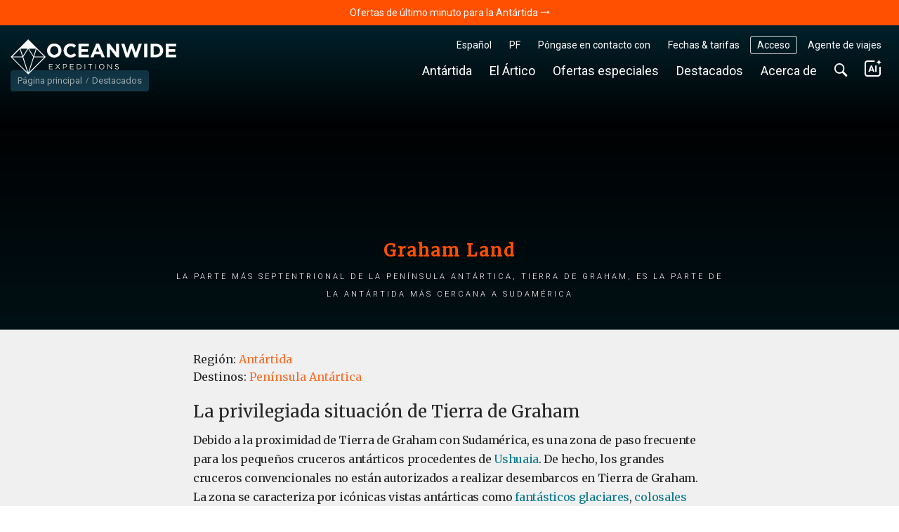

--- FILE ---
content_type: text/html; charset=UTF-8
request_url: https://oceanwide-expeditions.com/es/destacados/experiencias/tierra-de-graham
body_size: 21559
content:
<!doctype html>
<html itemscope  lang="es">
    <head>
        <meta charset="utf-8">
        <meta name="viewport" content="width=device-width, initial-scale=1">

                <!-- Chrome, Firefox OS and Opera -->
        <meta name="theme-color" content="#054e5d">
        <!-- Windows Phone -->
        <meta name="msapplication-navbutton-color" content="#054e5d">
        <!-- iOS Safari -->
        <meta name="apple-mobile-web-app-status-bar-style" content="#054e5d">

        <meta name="robots" content="NOODP">
        <link rel="shortcut icon" href="/assets/favicons/favicon.ico" />
<link rel="apple-touch-icon" href="/assets/favicons/apple-touch-icon.png">
<link rel="icon" type="image/png" sizes="192x192" href="/assets/favicons/android-chrome-192x192.png">
<link rel="icon" type="image/png" sizes="32x32" href="/assets/favicons/favicon-32x32.png">
<link rel="icon" type="image/png" sizes="16x16" href="/assets/favicons/favicon-16x16.png">
<link rel="manifest" href="/assets/favicons/manifest.json">
<link rel="mask-icon" href="/assets/favicons/safari-pinned-tab.svg" color="#007986">
<meta name="msapplication-TileColor" content="#007986">
<meta name="msapplication-TileImage" content="/assets/favicons/mstile-150x150.png">                        <!-- Google Tag Manager --> <script type="7def1881f482cbe87930e054-text/javascript">!function(){"use strict";function l(e){for(var t=e,r=0,n=document.cookie.split(";");r<n.length;r++){var o=n[r].split("=");if(o[0].trim()===t)return o[1]}}function s(e){return localStorage.getItem(e)}function u(e){return window[e]}function A(e,t){e=document.querySelector(e);return t?null==e?void 0:e.getAttribute(t):null==e?void 0:e.textContent}var e=window,t=document,r="script",n="dataLayer",o="https://traveler.oceanwide-expeditions.com",a="https://load.traveler.oceanwide-expeditions.com",i="ehcghgcbo",c="2i1=aWQ9R1RNLUtaNDZaNg%3D%3D&page=2",g="stapeUserId",v="",E="",d=!1;try{var d=!!g&&(m=navigator.userAgent,!!(m=new RegExp("Version/([0-9._]+)(.*Mobile)?.*Safari.*").exec(m)))&&16.4<=parseFloat(m[1]),f="stapeUserId"===g,I=d&&!f?function(e,t,r){void 0===t&&(t="");var n={cookie:l,localStorage:s,jsVariable:u,cssSelector:A},t=Array.isArray(t)?t:[t];if(e&&n[e])for(var o=n[e],a=0,i=t;a<i.length;a++){var c=i[a],c=r?o(c,r):o(c);if(c)return c}else console.warn("invalid uid source",e)}(g,v,E):void 0;d=d&&(!!I||f)}catch(e){console.error(e)}var m=e,g=(m[n]=m[n]||[],m[n].push({"gtm.start":(new Date).getTime(),event:"gtm.js"}),t.getElementsByTagName(r)[0]),v=I?"&bi="+encodeURIComponent(I):"",E=t.createElement(r),f=(d&&(i=8<i.length?i.replace(/([a-z]{8}$)/,"kp$1"):"kp"+i),!d&&a?a:o);E.async=!0,E.src=f+"/"+i+".js?"+c+v,null!=(e=g.parentNode)&&e.insertBefore(E,g)}();</script> <!-- End Google Tag Manager -->
        
            <title>Graham Land | Oceanwide Expeditions</title>
<meta name="description" content="La porción más septentrional de la Península Antártica, Tierra de Graham, es la parte de la Antártida más cercana a Sudamérica.">
<meta name="keywords" content="Graham Land | Oceanwide Expeditions">

                    <meta property="og:image" content="https://cdn.oceanwide-expeditions.com/media-dynamic/cache/widen_900/media/default/0001/33/c2b2275464190a1c7ea9a88d633748b7a878da72.jpeg" />
        <meta property="og:title" content="Graham Land" />
    <meta property="og:description" content="La parte más septentrional de la Península Antártica, Tierra de Graham, es la parte de la Antártida más cercana a Sudamérica" />


                            <link rel="alternate" href="https://oceanwide-expeditions.com/to-do/experiences/graham-land" hreflang="en" />
                    <link rel="alternate" href="https://oceanwide-expeditions.com/de/aktivitaten/erfahrungen/graham-land-1" hreflang="de" />
                    <link rel="alternate" href="https://oceanwide-expeditions.com/nl/activiteiten/bezienswaardigheden/grahamland" hreflang="nl" />
                    <link rel="alternate" href="https://oceanwide-expeditions.com/es/destacados/experiencias/tierra-de-graham" hreflang="es" />
                    <link rel="alternate" href="https://oceanwide-expeditions.com/fr/activites/experiences/graham-land-2" hreflang="fr" />
                            <link rel="alternate" href="https://oceanwide-expeditions.com/to-do/experiences/graham-land" hreflang="x-default">
        
                <link rel="canonical" href="https://oceanwide-expeditions.com/es/destacados/experiencias/tierra-de-graham">

            <style>
                @font-face{font-display:block;font-family:icon-ow;font-style:normal;font-weight:400;src:url(/build/fonts/icon-ow.a0b9bd0a.ttf) format("truetype"),url(/build/fonts/icon-ow.1a1340b3.woff) format("woff"),url(/build/images/icon-ow.d618ebae.svg#icon-ow) format("svg")}.icon-ow-check:before{content:"\e900"}.icon-ow-arrow-right:before{content:"\e901"}.icon-ow-arrow-left:before{content:"\e902"}.icon-ow-arrow-down:before{content:"\e903"}.icon-ow-arrow-up:before{content:"\e904"}.icon-ow-search:before{content:"\e905"}.icon-ow-hamburger:before{content:"\e906"}.icon-ow-cross:before{content:"\e907"}.icon-ow-star-full:before{content:"\e908"}.icon-ow-star:before{content:"\e909"}.icon-ow-star-half:before{content:"\e90a"}.icon-ow-circle-plus:before{content:"\e90b"}.icon-ow-circle-minus:before{content:"\e90c"}.icon-ow-avatar:before{content:"\e90d"}.icon-ow-plus:before{content:"\e90e"}.icon-ow-minus:before{content:"\e90f"}.icon-ow-phone:before{content:"\e910"}.icon-ow-passenger:before{content:"\e911"}.icon-ow-passenger-empty:before{content:"\e912"}.icon-ow-circle-check:before{content:"\e913"}.icon-ow-circle-info:before{content:"\e914"}.icon-ow-questions:before{content:"\e915"}.icon-ow-full-screen:before{content:"\e916"}.icon-ow-heart:before{content:"\e917"}.icon-ow-broken-heart:before{content:"\e918"}.icon-ow-link:before{content:"\e91a"}.icon-ow-sync:before{content:"\e91b"}.icon-ow-bin:before{content:"\e91c"}.icon-ow-edit:before{content:"\e919"}.icon-ow-comment:before{content:"\e91d"}.icon-ow-info:before{content:"\e91e"}.icon-ow-slide:before{content:"\e91f"}.icon-ow-divider:before{content:"\e920"}.icon-ow-lock:before{content:"\e921"}.icon-ow-unlock:before{content:"\e922"}.icon-ow-arrow-right-1:before{content:"\e923"}.icon-ow-ai:before{content:"\e924"}/*! CSS Used from: http://127.0.0.1:8080/build/main_style.css */.icon-ow{font-family:icon-ow!important;speak:never;font-style:normal;font-variant:normal;line-height:1;text-transform:none;-webkit-font-smoothing:antialiased;-moz-osx-font-smoothing:grayscale}.icon-ow-arrow-down:before{content:""}.icon-ow-search:before{content:""}.icon-ow-hamburger:before{content:""}.icon-ow-cross:before{content:""}.icon-ow-arrow-right-1:before{content:""}.icon-ow{color:inherit;display:inline-block;font-size:71.4285714286%;font-weight:400}.icon-ow.icon-ow-left{margin-right:6px}.icon-ow.icon-ow-right{margin-left:6px}.static-page .block-text .content p,.static-page .block-text .content ul li{font-family:Merriweather,Roboto,Helvetica,Arial,sans-serif;font-size:16px;letter-spacing:-.3px;line-height:1.7}:root{--blue:#007bff;--indigo:#6610f2;--purple:#6f42c1;--pink:#e83e8c;--red:#d0021b;--orange:#ff8200;--yellow:#ffb900;--green:#28a745;--teal:#20c997;--cyan:#17a2b8;--white:#fff;--gray:#6c757d;--gray-dark:#343a40;--primary:#007bff;--secondary:#6c757d;--success:#28a745;--info:#17a2b8;--warning:#ffb900;--danger:#d0021b;--light:#fafafa;--dark:#04272d;--breakpoint-xs:0;--breakpoint-sm:576px;--breakpoint-md:768px;--breakpoint-lg:992px;--breakpoint-xl:1200px;--breakpoint-2xl:1400px;--breakpoint-3xl:1600px;--font-family-sans-serif:Roboto,Helvetica,Arial,sans-serif;--font-family-monospace:Roboto,Helvetica,Arial,sans-serif}*,:after,:before{box-sizing:border-box}html{font-family:sans-serif;line-height:1.15;-webkit-text-size-adjust:100%;-webkit-tap-highlight-color:rgba(0,0,0,0)}footer,main,nav,section{display:block}body{background-color:#fff;color:#262626;font-family:Roboto,Helvetica,Arial,sans-serif;font-size:1rem;font-weight:400;line-height:1.6;margin:0;text-align:left}[tabindex="-1"]:focus:not(:focus-visible){outline:0!important}h1,h2,h3,h4,h5{margin-top:0}ol,p,ul{margin-bottom:1rem;margin-top:0}ul ul{margin-bottom:0}b,strong{font-weight:bolder}sup{font-size:75%;line-height:0;position:relative;top:-.5em;vertical-align:baseline}a{background-color:transparent;color:#08788b}a,a:hover{text-decoration:none}a:hover{color:#ff4f00}img{border-style:none}img,svg{vertical-align:middle}svg{overflow:hidden}button{border-radius:0}button:focus:not(:focus-visible){outline:0}button,input,select{font-family:inherit;font-size:inherit;line-height:inherit;margin:0}button,input{overflow:visible}button,select{text-transform:none}select{word-wrap:normal}[type=button],[type=submit],button{-webkit-appearance:button}[type=button]:not(:disabled),[type=submit]:not(:disabled),button:not(:disabled){cursor:pointer}template{display:none}h1,h2,h3,h4,h5{font-weight:500;line-height:1.45;margin-bottom:.5rem}h1{font-size:2.5rem}h2{font-size:2rem}h3{font-size:1.75rem}h4{font-size:1.5rem}h5{font-size:1.25rem}.list-unstyled{list-style:none;padding-left:0}.container,.container-fluid{margin-left:auto;margin-right:auto;padding-left:15px;padding-right:15px;width:100%}@media(min-width:576px){.container{max-width:540px}}@media(min-width:768px){.container{max-width:720px}}@media(min-width:992px){.container{max-width:960px}}@media(min-width:1200px){.container{max-width:1140px}}@media(min-width:1400px){.container{max-width:1340px}}@media(min-width:1600px){.container{max-width:1540px}}.row{display:flex;flex-wrap:wrap;margin-left:-15px;margin-right:-15px}.col,.col-12,.col-md-12,.col-md-4,.col-md-6,.col-sm-6,.col-xl-3,.col-xl-4,.col-xl-8{padding-left:15px;padding-right:15px;position:relative;width:100%}.col{flex-basis:0;flex-grow:1}.col,.col-12{max-width:100%}.col-12{flex:0 0 100%}@media(min-width:576px){.col-sm-6{flex:0 0 50%;max-width:50%}}@media(min-width:768px){.col-md-4{flex:0 0 33.33333333%;max-width:33.33333333%}.col-md-6{flex:0 0 50%;max-width:50%}.col-md-12{flex:0 0 100%;max-width:100%}}@media(min-width:1200px){.col-xl-3{flex:0 0 25%;max-width:25%}.col-xl-4{flex:0 0 33.33333333%;max-width:33.33333333%}.col-xl-8{flex:0 0 66.66666667%;max-width:66.66666667%}}.form-control{background-clip:padding-box;background-color:#fdf8ec;border:1px solid #e4e4e4;border-radius:.286rem;color:#000;display:block;font-size:1rem;font-weight:400;height:auto;line-height:1.6;padding:.2869rem .714rem;transition:border-color .15s ease-in-out,box-shadow .15s ease-in-out;width:100%}@media(prefers-reduced-motion:reduce){.form-control{transition:none}}.form-control:focus{background-color:#fdf8ec;border-color:none;box-shadow:none;color:#000;outline:0}.form-control::placeholder{color:#9b9b9b;opacity:1}.form-control:disabled{background-color:#fafafa;opacity:1}.form-group{margin-bottom:1rem}.btn{background-color:transparent;border:1px solid transparent;border-radius:.286rem;color:#262626;display:inline-block;font-size:1rem;font-weight:400;line-height:1.6;padding:.2869rem .714rem;text-align:center;transition:none;user-select:none;vertical-align:middle}.btn:hover{color:#262626;text-decoration:none}.btn:focus{box-shadow:none;outline:0}.btn:disabled{opacity:1}.btn:not(:disabled):not(.disabled){cursor:pointer}.btn-primary{background-color:#007bff;border-color:#007bff;color:#fff}.btn-primary:focus,.btn-primary:hover{background-color:#0069d9;border-color:#0062cc;color:#fff}.btn-primary:focus{box-shadow:0 0 0 0 rgba(38,143,255,.5)}.btn-primary:disabled{background-color:#007bff;border-color:#007bff;color:#fff}.btn-primary:not(:disabled):not(.disabled):active{background-color:#0062cc;border-color:#005cbf;color:#fff}.btn-primary:not(:disabled):not(.disabled):active:focus{box-shadow:0 0 0 0 rgba(38,143,255,.5)}.fade{transition:opacity .15s linear}@media(prefers-reduced-motion:reduce){.fade{transition:none}}.fade:not(.show){opacity:0}.collapse:not(.show){display:none}.dropdown{position:relative}.dropdown-menu{background-clip:padding-box;background-color:#fff;border:0 solid rgba(0,0,0,.15);border-radius:.286rem;color:#262626;display:none;float:left;font-size:1rem;left:0;list-style:none;margin:.125rem 0 0;min-width:10rem;padding:.5rem 0;position:absolute;text-align:left;top:100%;z-index:1000}.dropdown-item{background-color:transparent;border:0;clear:both;color:#212529;display:block;font-weight:400;padding:.25rem 1.5rem;text-align:inherit;white-space:nowrap;width:100%}.dropdown-item:focus,.dropdown-item:hover{background-color:#f8f9fa;color:#16181b;text-decoration:none}.dropdown-item:active{background-color:#007bff;color:#fff;text-decoration:none}.dropdown-item:disabled{background-color:transparent;color:#6c757d;pointer-events:none}.nav-link{display:block;padding:.5rem 1rem}.nav-link:focus,.nav-link:hover{text-decoration:none}.navbar{padding:.5rem 1rem;position:relative}.navbar,.navbar .container{align-items:center;display:flex;flex-wrap:wrap;justify-content:space-between}.navbar-nav{display:flex;flex-direction:column;list-style:none;margin-bottom:0;padding-left:0}.navbar-nav .nav-link{padding-left:0;padding-right:0}.navbar-nav .dropdown-menu{float:none;position:static}.navbar-expand{flex-flow:row nowrap;justify-content:flex-start}.navbar-expand .navbar-nav{flex-direction:row}.navbar-expand .navbar-nav .dropdown-menu{position:absolute}.navbar-expand .navbar-nav .nav-link{padding-left:.5rem;padding-right:.5rem}.close{color:#000;float:right;font-size:1.5rem;font-weight:700;line-height:1;opacity:.5;text-shadow:0 1px 0 #fff}.close:hover{color:#000;text-decoration:none}.close:not(:disabled):not(.disabled):focus,.close:not(:disabled):not(.disabled):hover{opacity:.75}button.close{background-color:transparent;border:0;padding:0}.modal{display:none;height:100%;left:0;outline:0;overflow:hidden;position:fixed;top:0;width:100%;z-index:1050}.modal-dialog{margin:.5rem;pointer-events:none;position:relative;width:auto}.modal.fade .modal-dialog{transform:translateY(-50px);transition:transform .3s ease-out}@media(prefers-reduced-motion:reduce){.modal.fade .modal-dialog{transition:none}}.modal-dialog-centered{align-items:center;display:flex;min-height:calc(100% - 1rem)}.modal-dialog-centered:before{content:"";display:block;height:calc(100vh - 1rem);height:min-content}.modal-content{background-clip:padding-box;background-color:#fafafa;border:1px solid rgba(0,0,0,.2);border-radius:.286rem;display:flex;flex-direction:column;outline:0;pointer-events:auto;position:relative;width:100%}.modal-header{align-items:flex-start;border-bottom:1px solid #e4e4e4;border-top-left-radius:calc(.286rem - 1px);border-top-right-radius:calc(.286rem - 1px);display:flex;justify-content:space-between;padding:1rem}.modal-header .close{margin:-1rem -1rem -1rem auto;padding:1rem}.modal-title{line-height:1.6;margin-bottom:0}.modal-body{flex:1 1 auto;padding:0;position:relative}@media(min-width:576px){.modal-dialog{margin:1.75rem auto;max-width:500px}.modal-dialog-centered{min-height:calc(100% - 3.5rem)}.modal-dialog-centered:before{height:calc(100vh - 3.5rem);height:min-content}}@media(min-width:992px){.modal-xl{max-width:800px}}@media(min-width:1200px){.modal-xl{max-width:1140px}}.carousel,.carousel-inner{position:relative}.carousel-inner{overflow:hidden;width:100%}.carousel-inner:after{clear:both;content:"";display:block}.carousel-item{backface-visibility:hidden;display:none;float:left;margin-right:-100%;position:relative;transition:transform .6s ease-in-out;width:100%}@media(prefers-reduced-motion:reduce){.carousel-item{transition:none}}.carousel-item.active{display:block}.carousel-fade .carousel-item{opacity:0;transform:none;transition-property:opacity}.carousel-fade .carousel-item.active{opacity:1;z-index:1}.carousel-indicators{bottom:0;display:flex;justify-content:center;left:0;list-style:none;margin-left:15%;margin-right:15%;padding-left:0;position:absolute;right:0;z-index:15}.carousel-indicators li{background-clip:padding-box;background-color:#fff;border-bottom:10px solid transparent;border-top:10px solid transparent;box-sizing:content-box;cursor:pointer;flex:0 1 auto;height:3px;margin-left:3px;margin-right:3px;opacity:.5;text-indent:-999px;transition:opacity .6s ease;width:30px}@media(prefers-reduced-motion:reduce){.carousel-indicators li{transition:none}}.carousel-indicators .active{opacity:1}.align-middle{vertical-align:middle!important}.rounded-lg{border-radius:.286rem!important}.clearfix:after{clear:both;content:"";display:block}.d-none{display:none!important}.d-inline-block{display:inline-block!important}.d-block{display:block!important}.d-flex{display:flex!important}@media(min-width:768px){.d-md-block{display:block!important}}@media(min-width:992px){.d-lg-none{display:none!important}}.flex-wrap{flex-wrap:wrap!important}.justify-content-between{justify-content:space-between!important}.align-items-start{align-items:flex-start!important}.align-items-center{align-items:center!important}@media(min-width:576px){.justify-content-sm-start{justify-content:flex-start!important}}.overflow-hidden{overflow:hidden!important}.position-relative{position:relative!important}.position-absolute{position:absolute!important}.w-100{width:100%!important}.h-100{height:100%!important}.m-0{margin:0!important}.mb-0{margin-bottom:0!important}.mb-1{margin-bottom:.3571428571rem!important}.mt-2{margin-top:.7142857143rem!important}.mb-2{margin-bottom:.7142857143rem!important}.mt-3{margin-top:1.0714285714rem!important}.mr-3{margin-right:1.0714285714rem!important}.mt-4{margin-top:1.4285714286rem!important}.mb-4{margin-bottom:1.4285714286rem!important}.mb-5{margin-bottom:1.7857142857rem!important}.mt-6{margin-top:2.1428571429rem!important}.mb-6{margin-bottom:2.1428571429rem!important}.p-0{padding:0!important}.pr-3{padding-right:1.0714285714rem!important}.pl-3{padding-left:1.0714285714rem!important}.p-4{padding:1.4285714286rem!important}.px-4{padding-left:1.4285714286rem!important;padding-right:1.4285714286rem!important}.ml-auto{margin-left:auto!important}@media(min-width:768px){.mb-md-0{margin-bottom:0!important}.mb-md-8{margin-bottom:2.8571428571rem!important}}@media(min-width:1200px){.mb-xl-0{margin-bottom:0!important}}.text-nowrap{white-space:nowrap!important}.text-truncate{overflow:hidden;text-overflow:ellipsis;white-space:nowrap}.text-center{text-align:center!important}.font-weight-light{font-weight:300!important}.font-weight-normal{font-weight:400!important}.font-weight-bold{font-weight:700!important}@media print{*,:after,:before{box-shadow:none!important;text-shadow:none!important}a:not(.btn){text-decoration:underline}img{page-break-inside:avoid}h2,h3,p{orphans:3;widows:3}h2,h3{page-break-after:avoid}.container,body{min-width:992px!important}.navbar{display:none}}a,b,body,div,em,footer,form,h1,h2,h3,h4,h5,html,i,img,li,nav,ol,p,section,span,strong,sup,ul{font-size:inherit}body{min-width:320px}html{font-family:Roboto,Helvetica,Arial,sans-serif;font-size:14px;height:100%}a{outline:0}a:active{color:#000}li{list-style:none}button:focus{outline:0}.feed-item .img,.w_full,footer.main-footer{float:left;position:relative;width:100%;z-index:1}.navbar-wrapper .mobile-trigger .item,.navbar-wrapper .navbar-main .nav-item .nav-link{border:none;box-shadow:none;text-decoration:none;text-shadow:none}.justify-content{align-items:center;display:flex;flex-direction:row;justify-content:space-between}.block-text .content a:not(.btn){color:#08788b}.block-text .content a:hover:not(.btn){background:none;color:#ff4f00}.sea{color:#5bc4cf}.sea:hover{color:#ff4f00}.color-white{color:#fff}.font-family-mw{font-family:Merriweather,Roboto,Helvetica,Arial,sans-serif}.cursor-pointer{cursor:pointer}.btn-size{border:1px solid transparent;border-radius:.286rem;font-size:1rem;line-height:1.6;padding:.2869rem .714rem}.gap-1{gap:.3571428571rem}.gap-2{gap:.7142857143rem}.gap-6-0{gap:2.1428571429rem 0}.bg-color-12{background-color:#c4f2a7}.bg-color-13{background-color:#e1f1f6}.bg-color-contrast-11{background-color:#1e4053}.font-color-17{color:#262626}.font-color-19{color:#777}.link-style-1{color:#08788b}.link-style-1:hover{color:#ff4f00}.link-style-2{color:#f96b24}.link-style-2:hover{color:#ff4f00}.link-style-3{color:#fff}.link-style-3:hover{color:#ff4f00}.link-style-4{color:#000}.link-style-4:hover{color:#ff4f00}.link-style-6{color:#004357}.link-style-6:hover{color:#ff4f00}.link-style-7{color:#262626}.link-style-7:hover{color:#ff4f00}.font-size-n3{font-size:.7857142857rem}.font-size-n2{font-size:.8571428571rem}.font-size-n1{font-size:.9285714286rem}.font-size-0{font-size:1rem}.font-size-2{font-size:1.1428571429rem}.font-size-3{font-size:1.2142857143rem}.font-size-4{font-size:1.2857142857rem}.font-size-5{font-size:1.3571428571rem}.line-height-1{line-height:1}.main{background:#f0f0f0;padding-bottom:50px}.main:after{clear:both;content:"";display:block}.container{max-width:1300px;position:relative;width:100%}.container:after{clear:both;content:"";display:block}.btn-primary{background-color:#ffb900;border-color:#b98700;border-radius:.286rem;color:#212529;color:#262626}.btn-primary:focus,.btn-primary:hover{background-color:#ff8e00;border-color:#b96700;color:#212529}.btn-primary:focus{box-shadow:0 0 0 0 rgba(162,120,6,.5)}.btn-primary:disabled{background-color:#ffb900;border-color:#b98700;color:#212529}.btn-primary:not(:disabled):not(.disabled):active{background-color:#ff8e00;border-color:#b96700;color:#212529}.btn-primary:not(:disabled):not(.disabled):active:focus{box-shadow:0 0 0 0 rgba(162,120,6,.5)}.btn-destination{background-color:#e1f1f6;border-color:transparent;border-radius:.286rem;color:#212529;color:#262626}.btn-destination:focus,.btn-destination:hover{background-color:#08788b;border-color:transparent;color:#fff}.btn-destination:focus{box-shadow:0 0 0 0 rgba(33,37,41,.5)}.btn-destination:disabled{background-color:#e1f1f6;border-color:transparent;color:#212529}.btn-destination:not(:disabled):not(.disabled):active{background-color:#08788b;border-color:transparent;color:#fff}.btn-destination:not(:disabled):not(.disabled):active:focus{box-shadow:0 0 0 0 rgba(33,37,41,.5)}.btn-from-price{background-color:#fff;border-color:transparent;border-radius:.286rem;color:#212529;color:#262626}.btn-from-price:focus,.btn-from-price:hover{background-color:#08788b;border-color:#066170;color:#fff}.btn-from-price:focus{box-shadow:0 0 0 0 rgba(33,37,41,.5)}.btn-from-price:disabled{background-color:#fff;border-color:transparent;color:#212529}.btn-from-price:not(:disabled):not(.disabled):active{background-color:#066170;border-color:#066170;color:#fff}.btn-from-price:not(:disabled):not(.disabled):active:focus{box-shadow:0 0 0 0 rgba(33,37,41,.5)}.button-group{align-items:center;display:flex;position:relative}.form-control:hover{border-color:#cdcdcd}.navbar-wrapper{padding:0;z-index:11}@media(max-width:991.98px){.navbar-wrapper.sticky-header{position:absolute;width:100%}.navbar-wrapper:not(.sticky-header-small) .navbar-logo img.big-oe-logo{display:block;height:40px;width:189px}.navbar-wrapper:not(.sticky-header-small) .nav-top{display:none}}.navbar-wrapper .nav-top{font-size:14px;padding:0;z-index:2}@media(max-width:991.98px){.navbar-wrapper .nav-top{display:none}}.navbar-wrapper .nav-top .top-right-menu>li{margin:15px 5px 0 0}.navbar-wrapper .nav-top .top-right-menu>li:last-child{margin-right:0}.navbar-wrapper .nav-top .top-right-menu>li>a{border-radius:.286rem;color:#fff;line-height:26px;padding:0 10px}.navbar-wrapper .nav-top .top-right-menu>li>a:active,.navbar-wrapper .nav-top .top-right-menu>li>a:hover{background:#fff;color:#004357}.fullimg .sticky-header-top.navbar-wrapper .nav-top .top-right-menu>li>a{color:#fff}.fullimg .sticky-header-top.navbar-wrapper .nav-top .top-right-menu>li>a:active,.fullimg .sticky-header-top.navbar-wrapper .nav-top .top-right-menu>li>a:hover{background:#fff;color:#004357}.navbar-wrapper .nav-top .top-right-menu .decor-border{border-radius:.286rem;box-shadow:inset 0 0 0 1px hsla(0,0%,100%,.8)}.fullimg .sticky-header-top.navbar-wrapper .nav-top .top-right-menu .decor-border{box-shadow:inset 0 0 0 1px hsla(0,0%,100%,.8)}.navbar-wrapper .nav-top .top-right-menu .dropdown .dropdown-menu{background:#fff;border:1px solid #efefef;border-radius:.286rem;box-shadow:none;font-size:inherit;font-weight:300;margin:0;min-width:auto;padding:5px 10px;text-decoration:none;top:calc(100% + 5px)}.navbar-wrapper .nav-top .top-right-menu .dropdown .dropdown-menu .dropdown-item-wrapper{margin-bottom:3px}.navbar-wrapper .nav-top .top-right-menu .dropdown .dropdown-menu .dropdown-item-wrapper:last-child{margin-bottom:0}.navbar-wrapper .nav-top .top-right-menu .dropdown .dropdown-menu .dropdown-item-wrapper .dropdown-item{background:#fff;display:inline-block;line-height:22px;margin-bottom:3px;padding:0;width:auto}.navbar-wrapper .nav-top .top-right-menu .dropdown .dropdown-menu .dropdown-item-wrapper .dropdown-item:last-child{margin-bottom:0}.navbar-wrapper .nav-top .top-right-menu .dropdown .dropdown-menu:after{border-bottom:5px solid #f0f0f0;border-left:5px solid transparent;border-right:5px solid transparent;content:"";height:0;left:10%;position:absolute;top:-5px;width:0}.navbar-wrapper .nav-top .top-right-menu .dropdown .dropdown-menu.direction-right{left:auto;right:0}.navbar-wrapper .nav-top .top-right-menu .dropdown .dropdown-menu.direction-right:after{left:auto;right:10%}.navbar-wrapper .navbar-main{padding-left:0;padding-right:0}@media(max-width:991.98px){.navbar-wrapper .navbar-main{display:none}}.navbar-wrapper .navbar-main .nav-item{margin-right:5px}.navbar-wrapper .navbar-main .nav-item:last-child{margin-right:0}.navbar-wrapper .navbar-main .nav-item .nav-link{background:none;border-radius:.286rem;color:#fff;font-size:18px;font-weight:400;line-height:24px;padding:5px 10px}.navbar-wrapper .navbar-main .nav-item .nav-link:active,.navbar-wrapper .navbar-main .nav-item .nav-link:hover{background:#fff;color:#004357}.fullimg .sticky-header-top.navbar-wrapper .navbar-main .nav-item .nav-link{color:#fff}.fullimg .sticky-header-top.navbar-wrapper .navbar-main .nav-item .nav-link:active,.fullimg .sticky-header-top.navbar-wrapper .navbar-main .nav-item .nav-link:hover{background:#fff;color:#004357}.navbar-wrapper .navbar-main .nav-item .dropdown-menu{padding:0}.navbar-wrapper .navbar-main .nav-item .dropdown-menu ul{margin:0;padding:0}.navbar-wrapper .navbar-main .nav-item .dropdown-menu ul li{margin-bottom:3px}.navbar-wrapper .navbar-main .nav-item .dropdown-menu ul li:last-child{margin-bottom:0}.navbar-wrapper .navbar-main .nav-item .dropdown-menu ul li a{display:inline-block}.navbar-wrapper .navbar-main .nav-item.search-container{position:static}.navbar-wrapper .navbar-main .nav-item.search-container .nav-link:hover{background:#fff}.navbar-wrapper .navbar-main .nav-item.mega-nav{position:static}.navbar-wrapper .navbar-main .nav-item.mega-nav .dropdown-menu{background:none;left:auto;margin:0;padding:0;position:absolute;right:0;top:100%}.navbar-wrapper .navbar-main .nav-item.mega-nav .dropdown-menu[aria-labelledby=highlights-nav]{width:65%}@media (max-width:1339px){.navbar-wrapper .navbar-main .nav-item.mega-nav .dropdown-menu[aria-labelledby=highlights-nav]{width:70%}}.navbar-wrapper .navbar-main .nav-item.mega-nav .dropdown-menu .container{background:#fff;display:block}.navbar-wrapper .navbar-main .nav-item.mega-nav .block-menu .col-md-4{padding-bottom:20px;padding-top:20px}.navbar-wrapper .navbar-main .nav-item.mega-nav .block-menu .col-md-4 h4{color:#08788b;font-size:18px;margin:0 0 10px}.navbar-wrapper .navbar-main .nav-item.mega-compact-nav{position:static}.navbar-wrapper .navbar-main .nav-item.mega-compact-nav .dropdown-menu{left:auto;margin:0;padding:0;position:absolute;right:0;top:100%;z-index:2}.navbar-wrapper .navbar-main .nav-item.mega-compact-nav .dropdown-menu .container{background:#fff}.navbar-wrapper .navbar-main .nav-item.mega-compact-nav.single-nav{position:relative}.navbar-wrapper .navbar-main .nav-item.mega-compact-nav.single-nav .dropdown-menu{left:0;right:auto;top:39px}.navbar-wrapper .navbar-main .nav-item.mega-compact-nav.single-nav .dropdown-menu .container{padding:0}.navbar-wrapper .navbar-main .nav-item.mega-compact-nav .container{display:block;padding:0}.navbar-wrapper .navbar-main .nav-item.mega-compact-nav .container .wrapper{display:flex}.navbar-wrapper .navbar-main .nav-item.mega-compact-nav .container .wrapper .block-menu{background:#fff;display:flex;flex-direction:column;min-width:250px}.navbar-wrapper .navbar-main .nav-item.mega-compact-nav .container .wrapper .block-menu h4{margin:0 0 10px}.navbar-wrapper .single-nav:not(.mega-compact-nav){border-radius:.286rem;position:static}.navbar-wrapper .single-nav:not(.mega-compact-nav) .dropdown-menu{background:#fff;border-radius:.286rem;left:auto;margin:0;min-width:155px;right:0;top:100%}.navbar-wrapper .mobile-trigger{margin:15px 0}.navbar-wrapper .mobile-trigger .item{background:transparent;border-radius:4px;color:#fff;display:flex;font-size:18px;height:40px;line-height:28px;padding:0 15px}.navbar-wrapper .mobile-trigger .item:active,.navbar-wrapper .mobile-trigger .item:focus,.navbar-wrapper .mobile-trigger .item:hover{background:#fff;color:#004357;outline:none}.navbar-wrapper .bg{background:#1e4053;filter:alpha(opacity=100);height:100%;left:0;-moz-opacity:1;-khtml-opacity:1;opacity:1;position:absolute;top:0;width:100%;z-index:0}.navbar-fixed-top{left:0;position:fixed;right:0;top:0}.fullimg .navbar-wrapper.sticky-header-top .bg{background:linear-gradient(0deg,rgba(0,38,50,0),rgba(0,38,50,.85));height:150px;pointer-events:none}@media(max-width:991.98px){body.fullimg.fullimg .navbar-wrapper .bg{background:linear-gradient(0deg,rgba(0,38,50,0),#002632);height:80px}}@media(min-width:992px){.fullimg .navbar-wrapper:hover.sticky-header-top .bg{background:#1e4053;height:100%}}.full-width-container{background:#000;display:flex;flex-direction:column;height:100dvh;justify-content:space-between;min-height:400px;overflow:hidden;position:relative}@media(max-width:991.98px){.full-width-container{transition:height .15s linear}}.full-width-container .bg-img{height:100%;left:0;overflow:hidden;position:absolute;top:0;width:100%;z-index:0}.full-width-container .content-wrapper{height:100%;position:relative;z-index:1}.full-width-container .content-wrapper.flexbox-wrapper{align-items:flex-end;display:flex;justify-content:center}.full-width-container .content-wrapper.flexbox-wrapper .block-content{color:#fff;max-width:100%;width:100%}.full-width-container .content-wrapper.flexbox-wrapper .block-content.gradient-bottom{background:linear-gradient(180deg,rgba(0,16,21,0) 0,#001015);padding-top:200px}.full-width-container .content-wrapper.flexbox-wrapper .block-content .title{color:#ff4f00;font-family:Merriweather,Roboto,Helvetica,Arial,sans-serif;font-size:24px;font-weight:700;letter-spacing:2px;margin:0 0 5px}.full-width-container .content-wrapper.flexbox-wrapper .block-content .sub-title{color:inherit;font-size:16px;font-variant:all-small-caps;font-weight:300;letter-spacing:3px;margin:0 auto;max-width:780px}.full-width-container .content-wrapper.flexbox-wrapper .block-content .button-group{display:flex;flex-wrap:nowrap;gap:20px;justify-content:center}footer.main-footer{background-color:#054e5d;padding:20% 0 10px}footer.main-footer .bg-img{left:0;position:absolute;top:0;width:100%}footer.main-footer .bg-img img{height:100%;object-fit:cover;width:100%}footer.main-footer h3{color:#b2cdcd;font-family:Roboto,Helvetica,Arial,sans-serif;font-size:18px;margin:0 0 10px}footer.main-footer ul{margin:0;padding:0}footer.main-footer ul.footer-nav-list{display:flex;flex-direction:column;gap:3px}@media(max-width:991.98px){footer.main-footer ul.footer-nav-list{gap:5px}}footer.main-footer ul a{line-height:20px}footer.main-footer .offices{color:#fff}footer.main-footer .offices .time{font-family:Merriweather,Roboto,Helvetica,Arial,sans-serif}footer.main-footer .rating-wrap{display:inline-block;width:100%}footer.main-footer .rating-wrap .rating-inner-wrap{color:#d3d3d3;display:inline-block;padding:10px 0;text-align:center;width:100%}footer.main-footer .rating-wrap .rating-inner-wrap b{color:#ffb900}footer.main-footer .footer-2 .partners{align-items:stretch;display:flex;justify-content:space-between;margin:40px 0;padding:0;width:100%}@media(max-width:1199.98px){footer.main-footer .footer-2 .partners{flex-wrap:wrap}}@media(max-width:991.98px){footer.main-footer .footer-2 .partners{justify-content:center}}footer.main-footer .footer-2 .partners li{align-items:center;display:flex;justify-content:center}@media(max-width:1199.98px){footer.main-footer .footer-2 .partners li{margin-bottom:15px;width:15%}}@media(max-width:991.98px){footer.main-footer .footer-2 .partners li{margin-bottom:30px;width:20%}}@media(max-width:575.98px){footer.main-footer .footer-2 .partners li{margin-bottom:30px;padding:0 15px;width:33.3333%}}footer.main-footer .footer-2 .partners li img{height:auto;max-width:100%;padding:0 10px;width:auto}footer.main-footer .block-copyright{color:#fff;display:flex;font-size:13px;justify-content:center}@media(max-width:575.98px){footer.main-footer .block-copyright{align-items:center;flex-direction:column}footer.main-footer .block-copyright .divider{transform:rotate(90deg)}}footer.main-footer .block-copyright .divider:before{color:#ababab;content:"|";margin:0 10px}:not(.full-width-container) .block-breadcrumbs{background:none;background:#fff;border:none;padding-top:90px;position:relative;z-index:1}@media(max-width:991.98px){:not(.full-width-container) .block-breadcrumbs{padding-top:70px}}:not(.full-width-container) .block-breadcrumbs ul{color:#000;float:left;margin:0 10px 0 0;padding:5px 0;position:relative}:not(.full-width-container) .block-breadcrumbs ul li{float:left;font-size:13px;line-height:20px;position:relative;z-index:1}:not(.full-width-container) .block-breadcrumbs ul li a:not(.filter-item){display:flex}:not(.full-width-container) .block-breadcrumbs ul li a:not(.filter-item):hover span{color:#ff4f00}:not(.full-width-container) .block-breadcrumbs ul li a:not(.filter-item):before,:not(.full-width-container) .block-breadcrumbs ul li span:not(.icon-ow):before{content:"";font-family:icon-ow;font-size:11px;margin:0 5px}:not(.full-width-container) .block-breadcrumbs ul li a:not(.filter-item)>span:before,:not(.full-width-container) .block-breadcrumbs ul li:first-child a:before,:not(.full-width-container) .block-breadcrumbs ul li>span{display:none}.full-width-container .block-breadcrumbs{background:none;border:none;padding-top:90px;position:relative;z-index:1}@media(max-width:991.98px){.full-width-container .block-breadcrumbs{padding-top:70px}}.full-width-container .block-breadcrumbs ul{background:#1e4053;border-radius:.286rem;float:left;margin:0;padding:5px 10px;position:relative}.full-width-container .block-breadcrumbs ul li{float:left;font-size:13px;line-height:20px;position:relative;z-index:1}.full-width-container .block-breadcrumbs ul li a:before,.full-width-container .block-breadcrumbs ul li span,.full-width-container .block-breadcrumbs ul li span:before{color:#fff}.full-width-container .block-breadcrumbs ul li a{display:flex}.full-width-container .block-breadcrumbs ul li a:hover span{color:#ff4f00}.full-width-container .block-breadcrumbs ul li a:not(.filter-item):before,.full-width-container .block-breadcrumbs ul li span:not(.icon-ow):before{content:"";font-family:icon-ow;font-size:9px;margin:0 5px}.full-width-container .block-breadcrumbs ul li a:not(.filter-item)>span:before,.full-width-container .block-breadcrumbs ul li:first-child a:before,.full-width-container .block-breadcrumbs ul li>span{display:none}:has(.navbar-wrapper .popdown-title) .block-breadcrumbs{padding-top:126px}@media(max-width:991.98px){:has(.navbar-wrapper .popdown-title) .block-breadcrumbs{padding-top:104px}}.review-info{font-weight:400}.object-fit-container img{height:100%;object-fit:cover;width:100%}.mix-blend-white-bg{position:relative}.mix-blend-white-bg:after{background-color:#f0f0f0;content:"";height:100%;left:0;mix-blend-mode:darken;position:absolute;top:0;width:100%}.outline-hover{transition:box-shadow .15s ease-in-out}.outline-hover:hover{box-shadow:0 0 0 1px #cdcdcd}.slideout-menu{bottom:0;overflow-y:auto;padding:30px;position:fixed;right:0;top:0;width:231px;z-index:0;-webkit-overflow-scrolling:touch;background:#fff;opacity:0;visibility:hidden}.slideout-menu ul{margin:0;padding:0}.slideout-menu ul.sub-nav{margin:15px 0;padding:15px 0 0}.slideout-menu ul.sub-nav li.sign-in{margin-top:15px;padding-top:11px}.slideout-menu ul.sub-nav li a{font-size:1.0714285714rem}.slideout-menu .item-wrapper{margin-bottom:11px}.slideout-menu .item-wrapper a{display:inline-block;font-size:1.1428571429rem;line-height:23px;max-width:calc(100% - 20px)}.slideout-menu .mobile-submenu{margin-bottom:10px;margin-left:10px}.slideout-menu .mobile-submenu li a{display:inline-block;font-size:1.0714285714rem;line-height:23px;margin-bottom:3px;position:relative}.slideout-menu .navbar-form{border:none!important;margin:5px 0 0;padding:0;width:100%}.slideout-menu .navbar-form .form-group{width:100%}.slideout-menu .navbar-form .form-group .form-control{margin-bottom:10px;width:100%}.slideout-menu .navbar-form .form-group .search-context{margin-bottom:20px;width:100%}.slideout-menu .navbar-form .btn{width:100%}.slideout-panel{display:flex;flex-direction:column;position:relative;z-index:1}.feed-item .item-wrapper:not(.not-hover-effect):hover .ship{animation:swing 4s ease-in-out infinite;-ms-animation:aswing 4s ease-in-out infinite;-moz-animation:swing 4s ease-in-out infinite;-webkit-animation:swing 4s ease-in-out infinite;-webkit-transform-origin:bottom center;-moz-transform-origin:bottom center;-ms-transform-origin:bottom center;-o-transform-origin:bottom center;transform-origin:bottom center}.feed-item .item-wrapper:not(.not-hover-effect):hover .wave-wrap{animation:animatedBackground 20s linear infinite;-ms-animation:animatedBackground 20s linear infinite;-moz-animation:animatedBackground 20s linear infinite;-webkit-animation:animatedBackground 20s linear infinite}.feed-item .block-options{margin-top:15px;position:relative;width:100%}.feed-item .block-options:after{clear:both;content:"";display:block}.feed-item .block-options ul{display:flex;flex-wrap:wrap;gap:8px;margin:0;padding:0}.feed-item .block-options li svg{border-radius:50%;height:32px;transition:all .3s ease-out;width:32px}@media(prefers-reduced-motion:reduce){.feed-item .block-options li svg{transition:none}}.feed-item .block-options li svg circle,.feed-item .block-options li svg path{transition:all .3s ease-out}@media(prefers-reduced-motion:reduce){.feed-item .block-options li svg circle,.feed-item .block-options li svg path{transition:none}}.feed-item .block-options li svg:hover path{fill:#fff}.feed-item .block-options li svg:hover circle{fill:#08788b}.feed-item .block-options li:not(.lang) svg{border:1px solid #007a87}.feed-item .block-options li .lang{align-items:center;background:#fff;border:1px solid #ff4f00;border-radius:50%;color:#ff4f00;display:flex;font-size:15px;font-weight:500;height:32px;justify-content:center;line-height:1;text-transform:uppercase;transition:all .3s ease-out;width:32px}@media(prefers-reduced-motion:reduce){.feed-item .block-options li .lang{transition:none}}.feed-item .block-options li .lang:hover{background:#ff4f00;color:#fff}.feed-item .block-info{background:#fff}.feed-item .block-info .trip_description{font-family:Merriweather,Roboto,Helvetica,Arial,sans-serif;margin:15px 0 5px}.feed-item .block-info .row-btm{padding-bottom:15px;padding-top:12px;position:relative}.feed-item .block-info .row-btm.sea-bg{background:rgba(218,237,244,.7)}.feed-item .img .wrapper{overflow:hidden}.feed-item .img .img-placeholder{display:block;height:240px}.feed-item .img .img-placeholder img{height:100%;object-fit:cover;width:100%}.feed-item .block-content-xl{height:100%;left:0;position:absolute;top:0;width:100%;z-index:1}.feed-item .block-content-xl .content-wrapper{align-items:center;color:#fff;display:flex;font-size:18px;height:100%;justify-content:center;line-height:24px}.feed-item .block-content-xl .content-wrapper .font-color{color:#000}.feed-item .hondius .row-description{padding-bottom:45px}.feed-item .ortelius .row-description{padding-bottom:50px}.feed-item .ship-holder{height:0;position:relative;width:100%}.feed-item .ship-holder .ship-wrap{bottom:12px;left:0;margin:0 15px;position:absolute;right:0}.feed-item .ship-holder .ship-wrap .ship{margin-right:10px;min-width:65px}.feed-item .ship-holder .ship-wrap .ship-name{font-size:13px;font-weight:700;margin-bottom:0}.feed-item .item{align-items:center;display:flex;justify-content:space-between;padding:0 15px}.feed-item .wave-wrap{background:url(/build/images/wave-bg.e254d100.svg) repeat-x 0 0;height:7px;opacity:.8;position:absolute;top:-7px;width:100%;z-index:1}.feed-item .row-description{padding-bottom:10px}@media (-ms-high-contrast:none),screen and (-ms-high-contrast:active){.feed-item .row-description{width:calc(100% + 30px)}}.feed-item .row-description .wrapper{padding:15px 15px 0}.block-text{margin:0 auto;max-width:730px;padding:30px 0 0}@media (max-width:1024px){.homepage .block-text{max-width:100%}}.block-text:after{clear:both;content:"";display:block}.block-text .content h2{font-family:Roboto,Helvetica,Arial,sans-serif;font-size:18px;font-weight:700;margin:0;padding:25px 0 8px}.block-text .content p{line-height:24px;margin:0;padding:0}.block-text .content ul{margin:0 0 10px;padding:0 0 0 20px}.block-text .content ul li{line-height:24px;list-style:disc none outside;list-style:inherit}.block-text .review-info{font-size:16px;margin-bottom:20px}.block-text .review-info,.block-title{font-family:Merriweather,Roboto,Helvetica,Arial,sans-serif}.block-title{color:#ff4f00;font-size:24px;font-weight:700;letter-spacing:1.2px;line-height:25px;margin:50px auto 20px;text-align:center}@media(max-width:575.98px){.block-title{font-size:18px}}.static-page .block-text .content{font-family:Merriweather,Roboto,Helvetica,Arial,sans-serif;max-width:1008px;padding:0}.static-page .block-text .content p{float:left;padding:30px 0;position:relative;width:100%}.static-page .block-text .content p+h2,.static-page .block-text .content p+p,.static-page .block-text .content p+ul{padding-top:0}.static-page .block-text .content h2{color:#262626;float:left;font-family:Merriweather,Roboto,Helvetica,Arial,sans-serif;font-size:24px;font-weight:500;padding:30px 0 10px;width:100%}.static-page .block-text .content h2:first-child{padding-top:0}.static-page .block-text .content h2+p{padding:0 0 30px}.static-page .block-text .content ul{color:#262626;float:left;width:100%}.static-page .block-text .content img{display:block!important;float:left!important;height:auto!important;margin:0!important;max-width:100%;width:100%!important}.static-page .block-text .content p:last-of-type{padding-bottom:0}.static-page .block-text .content:not(.content-review) p.image-block{margin:0 -154px;max-width:1008px;overflow:hidden;width:200%}.static-page .block-text .content [itemscope] [itemprop=mainEntity] h2{padding:30px 0 10px}@media screen and (max-width:1025px){.static-page .block-text .content:not(.content-review) p.image-block{margin:auto;width:100%}}.equalize-parent .equalize-children .item-wrapper{display:flex;flex-direction:column;height:100%;width:100%}.equalize-parent .equalize-children .item-wrapper .block-info{display:flex;flex-direction:column;height:100%;justify-content:space-between}.equalize-parent .equalize-children .block-content-xl-wrapper,.equalize-parent .equalize-children .block-content-xl-wrapper .wrapper{height:100%}.equalize-parent .equalize-children .block-content-xl-wrapper .wrapper .img-placeholder.xl{height:100%;min-height:580px}#loader{align-items:center;background:rgba(0,0,0,.5);bottom:0;display:flex;justify-content:center;left:0;position:fixed;right:0;top:0;z-index:10000}.discount-sticky{border-radius:4px;color:#fff;font-size:13px;padding:4px 8px}.discount-sticky-bg-2{background-color:#ff4f00}.modal-header{background:#eef5f7}.popdown-title{background:#ff4f00;color:#fff;display:block;line-height:20px;padding:8px;position:relative;text-align:center;z-index:1}@media(min-width:992px){.popdown-title{display:none}.scroll-top .popdown-title{display:block}}.gallery:not(.gallery-view-ship) .gallery-wrapper{display:grid;gap:10px;grid-template-columns:repeat(4,1fr)}@media(max-width:991.98px){.gallery:not(.gallery-view-ship) .gallery-wrapper{grid-template-columns:repeat(2,1fr)}}.gallery:not(.gallery-view-ship) .gallery-wrapper .wrapper{align-items:center;aspect-ratio:3/2;display:flex;flex-direction:column;height:100%;justify-content:center;overflow:hidden;width:100%}.gallery:not(.gallery-view-ship) .gallery-wrapper .wrapper .img-placeholder{height:100%;width:100%}.gallery:not(.gallery-view-ship) .gallery-wrapper .wrapper:first-child{grid-column:span 2;grid-row:span 2}@media(max-width:991.98px){.gallery:not(.gallery-view-ship) .gallery-wrapper .wrapper:first-child{grid-column:span 2;grid-row:span 2}}.gallery:not(.gallery-view-ship) .gallery-wrapper.gallery-length-1{grid-template-columns:repeat(1,1fr)}.gallery:not(.gallery-view-ship) .gallery-wrapper.gallery-length-1 .wrapper:first-child{grid-column:1;grid-row:1}.select2-container{box-sizing:border-box;display:inline-block;margin:0;position:relative;vertical-align:middle}.select2-container .select2-selection--single{box-sizing:border-box;cursor:pointer;display:block;height:28px;user-select:none;-webkit-user-select:none}.select2-container .select2-selection--single .select2-selection__rendered{display:block;overflow:hidden;padding-left:8px;padding-right:20px;text-overflow:ellipsis;white-space:nowrap}.select2-hidden-accessible{border:0!important;clip:rect(0 0 0 0)!important;-webkit-clip-path:inset(50%)!important;clip-path:inset(50%)!important;height:1px!important;overflow:hidden!important;padding:0!important;position:absolute!important;white-space:nowrap!important;width:1px!important}@media(max-width:991.98px){select.select2{background-color:#fff!important;border:1px solid #e4e4e4!important;clip-path:none!important;color:#08788b!important;display:block!important;height:30.02px!important;overflow:auto!important;padding:.3228rem .354rem!important;position:static!important;white-space:nowrap!important;width:100%!important}select.select2:hover{border-color:#cdcdcd!important}select.select2+span.select2-container{display:none!important}}.select2-container--ow-theme.select2{width:100%!important}.select2-container--ow-theme .select2-selection--single{background-color:#fdf8ec;border:1px solid #e4e4e4;border-radius:4px;color:#08788b;height:30.02px;outline:0;transition:border-color .15s ease-in-out}.select2-container--ow-theme .select2-selection--single:focus,.select2-container--ow-theme .select2-selection--single:focus .select2-selection__arrow,.select2-container--ow-theme .select2-selection--single:hover,.select2-container--ow-theme .select2-selection--single:hover .select2-selection__arrow{border-color:#cdcdcd}.select2-container--ow-theme .select2-selection--single .select2-selection__rendered{color:inherit;line-height:30.02px;padding-left:10px;padding-right:40px}.select2-container--ow-theme .select2-selection--single .select2-selection__arrow{border:none;border-left:1px solid #e4e4e4;height:100%;position:absolute;right:0;top:0;width:30px}.select2-container--ow-theme .select2-selection--single .select2-selection__arrow b{height:100%;position:absolute;right:0;top:0;width:100%}.select2-container--ow-theme .select2-selection--single .select2-selection__arrow b:before{color:inherit;content:"";font-family:icon-ow;font-size:10px;font-weight:400;position:absolute;right:calc(50% - 4px);top:calc(50% - 7px)}.position-z-index-1{z-index:1}.position-left-2{left:10px}.position-top-2{top:10px}.block-text .content{line-height:24px}.main+.main-feed{padding-bottom:0}/*! CSS Used keyframes */@keyframes swing{0%{transform:rotate(-1deg)}50%{transform:rotate(2deg)}to{transform:rotate(-1deg)}}@keyframes animatedBackground{0%{background-position:0 0}to{background-position:100% 0}}@-webkit-keyframes animatedBackground{0%{background-position:0 0}to{background-position:100% 0}}@-moz-keyframes animatedBackground{0%{background-position:0 0}to{background-position:100% 0}}.navbar-wrapper .navbar-main .nav-item.ai-container .nav-link{padding-bottom:0;padding-top:0}.navbar-wrapper .navbar-main .nav-item.ai-container .nav-link:hover{background:none!important}.navbar-wrapper .navbar-main .nav-item.ai-container .nav-link a .icon-ow{color:#fff;vertical-align:middle}.font-size-10{font-size:1.7142857143rem}
    </style>

            <link rel="amphtml" href="https://oceanwide-expeditions.com/es/to-do-amp/experiencias/tierra-de-graham">

        <script type="7def1881f482cbe87930e054-text/javascript">const LOCALE = 'es'; const USER_COUNTRY = 'US';</script>

        <meta property="fb:pages" content="335906545845" />

                                    <link rel="preconnect" as="video" href="https://player.vimeo.com/" crossorigin>
                <link rel="preconnect" as="image" href="https://storage.googleapis.com/" crossorigin>
                        </head>
    <body class="homepage fullimg video-bg scroll-top">
                        <!-- Google Tag Manager (noscript) --> <noscript><iframe src="https://load.traveler.oceanwide-expeditions.com/ns.html?id=GTM-KZ46Z6" height="0" width="0" style="display:none;visibility:hidden"></iframe></noscript> <!-- End Google Tag Manager (noscript) -->
                <div id="page" >
            <nav class="navbar-wrapper navbar-expand navbar-fixed-top sticky-header sticky-header-top">
                    <a href="https://oceanwide-expeditions.com/es/trip-selection/ofertas-de-ultima-hora-para-la-antartida" target="_blank" class="popdown-title text-truncate">
        <span class="color-white">Ofertas de último minuto para la Antártida ⭢</span>
    </a>

                <div class="position-relative">
                    <i class="bg"></i>
                        
                    <div class="container pl-3 pr-3">
                        <div class="d-flex align-items-center justify-content-between">
                            <!-- Logo start -->
                            <div class="navbar-logo">
                                <a href="/es/" itemscope itemtype="https://schema.org/TravelAgency">
                                    <meta itemprop="priceRange" content="€1000-30000">
                                    <meta itemprop="telephone" content="+31 (0)118 410 410">
                                    <meta itemprop="email" content="info@oceanwide-expeditions.com">
                                    <meta itemprop="openingHours" content="Mo-Fr 9am-5:30pm">

                                    <span itemprop="address" itemscope itemtype="https://schema.org/PostalAddress">
                                        <meta itemprop="streetAddress" content="Visserijkade 5">
                                        <meta itemprop="postalCode" content="4382 ZA">
                                        <meta itemprop="addressLocality" content="Vlissingen">
                                        <meta itemprop="addressCountry" content="NL">
                                    </span>

                                    <meta itemprop="name" content="Oceanwide Expeditions">
                                    <meta itemprop="url" content="/es/">
                                    <meta itemprop="image" content="https://storage.googleapis.com/oceanwide_web/media/default/0001/19/3535aa1b82519f16a280fb7d6a3211610633b4b7.gif">

                                    <img itemprop="logo" class="big-oe-logo" loading="lazy" src="/assets/logo/oe-logo-horizontal-white.svg" title="Expediciones Oceanwide" alt="Expediciones Oceanwide" width="236" height="50" />
                                </a>
                            </div>
                            <!-- Logo end -->

                            <div class="menu-wrapper position-relative w-100">
                                <div class="navbar nav-top">
                                    <ul class="top-right-menu navbar-nav ml-auto">
                                                                                <li class="nav-item dropdown">
                                                                                        <a class="nav-link " href="#" id="language" data-toggle="dropdown" aria-haspopup="true" aria-expanded="false">
                                                Español
                                            </a>
                                            <div class="dropdown-menu" aria-labelledby="language">
                                                                                                    <div class="dropdown-item-wrapper">
                                                        <a class="link-style-6 dropdown-item" href="https://oceanwide-expeditions.com/to-do/experiences/graham-land">English</a>
                                                    </div>
                                                                                                    <div class="dropdown-item-wrapper">
                                                        <a class="link-style-6 dropdown-item" href="https://oceanwide-expeditions.com/de/aktivitaten/erfahrungen/graham-land-1">Deutsch</a>
                                                    </div>
                                                                                                    <div class="dropdown-item-wrapper">
                                                        <a class="link-style-6 dropdown-item" href="https://oceanwide-expeditions.com/nl/activiteiten/bezienswaardigheden/grahamland">Nederlands</a>
                                                    </div>
                                                                                                    <div class="dropdown-item-wrapper">
                                                        <a class="link-style-6 dropdown-item" href="https://oceanwide-expeditions.com/es/destacados/experiencias/tierra-de-graham">Español</a>
                                                    </div>
                                                                                                    <div class="dropdown-item-wrapper">
                                                        <a class="link-style-6 dropdown-item" href="https://oceanwide-expeditions.com/fr/activites/experiences/graham-land-2">Français</a>
                                                    </div>
                                                                                            </div>
                                        </li>
                                        <li class="nav-item">
                                            <a class="nav-link" href="/es/pf">PF</a>
                                        </li>
                                        <li class="nav-item">
                                                                                        <a class="nav-link" href="/es/pagina/contacto">Póngase en contacto con</a>
                                        </li>
                                        <li class="nav-item">
                                            <a class="nav-link" href="/es/viajes/fechas-tarifas">Fechas & tarifas</a>
                                        </li>
                                                                                    <li class="nav-item">
                                                <a aria-expanded="false" aria-haspopup="true" class="nav-link decor-border auth-content-js" data-check-popup-form="true" href="/es/login">Acceso</a>
                                            </li>
                                            <li class="nav-item dropdown">
                                                <a class="nav-link " href="#" id="navbarDropdown"
                                                   data-toggle="dropdown" aria-haspopup="true" aria-expanded="false">
                                                    Agente de viajes                                                </a>
                                                <div class="dropdown-menu direction-right" aria-labelledby="navbarDropdown">
                                                    <div class="dropdown-item-wrapper">
                                                        <a class="link-style-6 dropdown-item auth-content-js" data-check-popup-form="true" href="/partners/dashboard">Iniciar sesión</a>
                                                    </div>
                                                    <div class="dropdown-item-wrapper">
                                                        <a class="link-style-6 dropdown-item" href="/register-partner">Hazte socio</a>
                                                    </div>
                                                </div>
                                            </li>
                                                                            </ul>
                                </div>
                                <nav class="navbar navbar-main">
    <ul class="navbar-nav ml-auto auto-height-marker-js">
                                
            <li class="nav-item dropdown single-nav mega-compact-nav">
            <a class="nav-link " id="antartida" href="#" data-toggle="dropdown" aria-haspopup="true" aria-expanded="false">
                Antártida
            </a>
            <div class="dropdown-menu" aria-labelledby="antartida">
                <div class="container">
                    <div class="wrapper">
                        <div class="block-menu">
                            <div class="p-4">
                                <h4 class="font-weight-normal font-family-mw font-size-4"><a class="link-style-1" href="/es/antartida">Antártida <span class="icon-ow icon-ow-right icon-ow-arrow-right-1 align-middle "></span></a></h4>
                                <ul>
                                                                                                                                                        <li><a class="link-style-1 font-size-2" href="/es/antartida/mar-de-weddell">Mar de Weddell</a></li>
                                                                                                                    <li><a class="link-style-1 font-size-2" href="/es/antartida/circulo-polar-antartico">Círculo Polar Antártico</a></li>
                                                                                                                    <li><a class="link-style-1 font-size-2" href="/es/antartida/peninsula-antartica">Península Antártica</a></li>
                                                                                                                    <li><a class="link-style-1 font-size-2" href="/es/antartida/cabo-verde">Cabo Verde</a></li>
                                                                                                                    <li><a class="link-style-1 font-size-2" href="/es/antartida/islas-malvinas">Islas Malvinas</a></li>
                                                                                                                    <li><a class="link-style-1 font-size-2" href="/es/antartida/islas-georgias-del-sur">Islas Georgias del Sur</a></li>
                                                                                                                    <li><a class="link-style-1 font-size-2" href="/es/antartida/islas-sandwich-del-sur">Islas Sándwich del Sur</a></li>
                                                                                                                    <li><a class="link-style-1 font-size-2" href="/es/antartida/islas-shetland-del-sur">Islas Shetland del Sur</a></li>
                                                                                                                    <li><a class="link-style-1 font-size-2" href="/es/antartida/islas-orcadas-del-sur">Islas Orcadas del Sur</a></li>
                                                                                                                    <li><a class="link-style-1 font-size-2" href="/es/antartida/mar-de-ross">Mar de Ross</a></li>
                                                                    </ul>
                            </div>
                            <div class="p-4 bg-color-contrast-11 font-family-mw">
                                <ul>
                                    <li class="mb-1"><a href="/es/destino?region=antartida" class="link-style-3 font-size-0 text-nowrap">Todos los destinos Antártida <span class="icon-ow icon-ow-right icon-ow-arrow-right-1 align-middle"></span></a></li>
                                    <li><a href="/es/antartida/cruceros" class="link-style-3 font-size-0 text-nowrap"> Todas las expediciones Antártida <span class="icon-ow icon-ow-right icon-ow-arrow-right-1 align-middle "></span></a></li>
                                </ul>
                            </div>
                        </div>

                                            </div>
                </div>
            </div>
        </li>
                                
            <li class="nav-item dropdown single-nav mega-compact-nav">
            <a class="nav-link " id="artico" href="#" data-toggle="dropdown" aria-haspopup="true" aria-expanded="false">
                El Ártico
            </a>
            <div class="dropdown-menu" aria-labelledby="artico">
                <div class="container">
                    <div class="wrapper">
                        <div class="block-menu">
                            <div class="p-4">
                                <h4 class="font-weight-normal font-family-mw font-size-4"><a class="link-style-1" href="/es/artico">El Ártico <span class="icon-ow icon-ow-right icon-ow-arrow-right-1 align-middle "></span></a></h4>
                                <ul>
                                                                                                                                                        <li><a class="link-style-1 font-size-2" href="/es/artico/groenlandia">Groenlandia</a></li>
                                                                                                                    <li><a class="link-style-1 font-size-2" href="/es/artico/islandia">Islandia</a></li>
                                                                                                                    <li><a class="link-style-1 font-size-2" href="/es/artico/jan-mayen">Jan Mayen</a></li>
                                                                                                                    <li><a class="link-style-1 font-size-2" href="/es/artico/svalbard">Svalbard</a></li>
                                                                    </ul>
                            </div>
                            <div class="p-4 bg-color-contrast-11 font-family-mw">
                                <ul>
                                    <li class="mb-1"><a href="/es/destino?region=artico" class="link-style-3 font-size-0 text-nowrap">Todos los destinos El Ártico <span class="icon-ow icon-ow-right icon-ow-arrow-right-1 align-middle"></span></a></li>
                                    <li><a href="/es/artico/cruceros" class="link-style-3 font-size-0 text-nowrap"> Todas las expediciones El Ártico <span class="icon-ow icon-ow-right icon-ow-arrow-right-1 align-middle "></span></a></li>
                                </ul>
                            </div>
                        </div>

                                            </div>
                </div>
            </div>
        </li>
                                            <li class="nav-item dropdown single-nav mega-compact-nav">
                <a class="nav-link " href="#" id="deal-nav" data-toggle="dropdown" aria-haspopup="true" aria-expanded="false">
                    Ofertas especiales                </a>
                <div class="dropdown-menu" aria-labelledby="deal-nav">
                    <div class="container">
                        <div class="wrapper">
                            <div class="block-menu">
                                <div class="p-4">
                                    <h4 class="font-weight-normal font-family-mw font-size-4"><a class="link-style-1" href="/es/cruceros?deal=1">Ofertas especiales<span class="icon-ow icon-ow-right icon-ow-arrow-right-1 align-middle "></span></a></h4>
                                    <ul>
                                                                                    <li><a class="link-style-1 font-size-2" href="/es/cruceros?deal=2">Cruceros combinados</a></li>
                                                                                                                                                                        <li><a class="link-style-1 font-size-2" href="/es/trip-selection/ofertas-de-ultima-hora-para-la-antartida">Ofertas de última hora para la Antártida</a></li>
                                                                                                                                <li><a class="link-style-1 font-size-2" href="/es/trip-selection/descuento-por-reserva-anticipada-para-el-artico">Descuento por reserva anticipada para el Ártico</a></li>
                                                                                                                                <li><a class="link-style-1 font-size-2" href="/es/trip-selection/descuento-por-reserva-anticipada-para-la-antartida">Descuento por reserva anticipada para la Antártida</a></li>
                                                                            </ul>
                                </div>
                                <div class="p-4 bg-color-contrast-11 font-family-mw">
                                    <ul>
                                                                                                                                                                                <li class="mb-1"><a href="/es/cruceros?deal=1&amp;region=antartida" class="link-style-3 font-size-0 text-nowrap">Antártida Ofertas especiales <span class="icon-ow icon-ow-right icon-ow-arrow-right-1 align-middle"></span></a></li>
                                                                                                                                                                                                                            <li class="mb-1"><a href="/es/cruceros?deal=1&amp;region=artico" class="link-style-3 font-size-0 text-nowrap">El Ártico Ofertas especiales <span class="icon-ow icon-ow-right icon-ow-arrow-right-1 align-middle"></span></a></li>
                                                                                                                        </ul>
                                </div>
                            </div>
                        </div>
                    </div>
                </div>
            </li>
                <li class="nav-item dropdown mega-nav">
            <a class="nav-link " href="#" id="highlights-nav" data-toggle="dropdown" aria-haspopup="true" aria-expanded="false">
                Destacados            </a>
            <div class="dropdown-menu" aria-labelledby="highlights-nav">
                <div class="container">
                    <div class="row">
                        <div class="block-menu col-md-12">
                            <div class="row">
                                                                                                        <div class="col-md-4">
                                        <h4 class="font-weight-normal font-family-mw font-size-4"><a class="link-style-1" href="/es/destacados/actividades-al-aire-libre">Actividades al aire libre <span class="icon-ow icon-ow-right icon-ow-arrow-right-1 align-middle "></span></a></h4>
                                        <ul>
                                                                                                                                                                                        <li><a class="link-style-1 font-size-2" href="/es/destacados/actividades-al-aire-libre/buceo-polar">Buceo polar</a></li>
                                                                                                                                            <li><a class="link-style-1 font-size-2" href="/es/destacados/actividades-al-aire-libre/esqui-de-montana">Esquí de montaña</a></li>
                                                                                                                                            <li><a class="link-style-1 font-size-2" href="/es/destacados/actividades-al-aire-libre/montanismo">Montañismo</a></li>
                                                                                                                                            <li><a class="link-style-1 font-size-2" href="/es/destacados/actividades-al-aire-libre/acampada-en-la-antartida">Camping Antártico</a></li>
                                                                                                                                            <li><a class="link-style-1 font-size-2" href="/es/destacados/actividades-al-aire-libre/taller-de-fotografia">Taller de fotografía</a></li>
                                                                                                                                            <li><a class="link-style-1 font-size-2" href="/es/destacados/actividades-al-aire-libre/a-limpiar-svalbard">Limpieza de Svalbard</a></li>
                                                                                                                                            <li><a class="link-style-1 font-size-2" href="/es/destacados/actividades-al-aire-libre/esqui-trekking">Esquí de travesía Georgia del Sur</a></li>
                                                                                                                                            <li><a class="link-style-1 font-size-2" href="/es/destacados/actividades-al-aire-libre/excursiones-en-helicoptero">Excursiones en helicóptero</a></li>
                                                                                                                                            <li><a class="link-style-1 font-size-2" href="/es/destacados/actividades-al-aire-libre/kayak">Kayak</a></li>
                                                                                                                                            <li><a class="link-style-1 font-size-2" href="/es/destacados/actividades-al-aire-libre/caminatas-con-raquetas-de-nieve">Raquetas de nieve</a></li>
                                                                                    </ul>
                                    </div>
                                                                                                        <div class="col-md-4">
                                        <h4 class="font-weight-normal font-family-mw font-size-4"><a class="link-style-1" href="/es/destacados/experiencias">Experiencias <span class="icon-ow icon-ow-right icon-ow-arrow-right-1 align-middle "></span></a></h4>
                                        <ul>
                                                                                                                                                                                        <li><a class="link-style-1 font-size-2" href="/es/destacados/experiencias/base-orcadas">Base de Orcadas</a></li>
                                                                                                                                            <li><a class="link-style-1 font-size-2" href="/es/destacados/experiencias/lugares-visitados-en-santa-elena">Lugares visitados en Santa Elena</a></li>
                                                                                                                                            <li><a class="link-style-1 font-size-2" href="/es/destacados/experiencias/crucero-en-zodiac-por-las-islas-orcadas-del-sur">Crucero en zodiac por las Islas Orcadas del Sur</a></li>
                                                                                                                                            <li><a class="link-style-1 font-size-2" href="/es/destacados/experiencias/senderismo-en-groenlandia">Senderismo en Groenlandia</a></li>
                                                                                                                                            <li><a class="link-style-1 font-size-2" href="/es/destacados/experiencias/kayak-en-groenlandia">Kayak en Groenlandia</a></li>
                                                                                                                                            <li><a class="link-style-1 font-size-2" href="/es/destacados/experiencias/senderismo-en-la-isla-decepcion">Senderismo en la isla Decepción</a></li>
                                                                                                                                            <li><a class="link-style-1 font-size-2" href="/es/destacados/experiencias/senderismo-en-santa-elena">Senderismo en Santa Elena</a></li>
                                                                                                                                            <li><a class="link-style-1 font-size-2" href="/es/destacados/experiencias/senderismo-en-las-islas-malvinas">Senderismo en las Islas Malvinas</a></li>
                                                                                                                                            <li><a class="link-style-1 font-size-2" href="/es/destacados/experiencias/inmersion-polar">Inmersión polar</a></li>
                                                                                                                                            <li><a class="link-style-1 font-size-2" href="/es/destacados/experiencias/paseo-por-fair-isle">Paseo por Fair Isle</a></li>
                                                                                    </ul>
                                    </div>
                                                                                                        <div class="col-md-4">
                                        <h4 class="font-weight-normal font-family-mw font-size-4"><a class="link-style-1" href="/es/destacados/vida-silvestre">Fauna <span class="icon-ow icon-ow-right icon-ow-arrow-right-1 align-middle "></span></a></h4>
                                        <ul>
                                                                                                                                                                                        <li><a class="link-style-1 font-size-2" href="/es/destacados/vida-silvestre/lobo-marino-de-dos-pelos-antartico">Lobo fino antartico</a></li>
                                                                                                                                            <li><a class="link-style-1 font-size-2" href="/es/destacados/vida-silvestre/zorro-artico">Zorro ártico</a></li>
                                                                                                                                            <li><a class="link-style-1 font-size-2" href="/es/destacados/vida-silvestre/gaviotin-artico">Charrán artico</a></li>
                                                                                                                                            <li><a class="link-style-1 font-size-2" href="/es/destacados/vida-silvestre/pinguino-emperador">Pingüino emperador</a></li>
                                                                                                                                            <li><a class="link-style-1 font-size-2" href="/es/destacados/vida-silvestre/pinguino-adelia">Pingüino de Adelia</a></li>
                                                                                                                                            <li><a class="link-style-1 font-size-2" href="/es/destacados/vida-silvestre/liebre-artica">Liebre ártica</a></li>
                                                                                                                                            <li><a class="link-style-1 font-size-2" href="/es/destacados/vida-silvestre/ballena-azul">Rorcual azul</a></li>
                                                                                                                                            <li><a class="link-style-1 font-size-2" href="/es/destacados/vida-silvestre/beluga-1">Ballena blanca</a></li>
                                                                                                                                            <li><a class="link-style-1 font-size-2" href="/es/destacados/vida-silvestre/barnacla-cariblanca">Barnacla cariblanca</a></li>
                                                                                                                                            <li><a class="link-style-1 font-size-2" href="/es/destacados/vida-silvestre/garza-bruja">Martinete común</a></li>
                                                                                    </ul>
                                    </div>
                                                                <div class="col-md-12 p-0 font-family-mw">
                                    <div class="p-4 bg-color-contrast-11 text-center">
                                        <a href="/es/destacados" class="link-style-3 font-size-0">Todos los destacados <span class="icon-ow icon-ow-right icon-ow-arrow-right-1 align-middle "></span></a>
                                    </div>
                                </div>
                            </div>
                        </div>
                    </div>
                </div>
            </div>
        </li>
        <li class="nav-item single-nav dropdown">
            <a class="nav-link " href="#" id="about-nav" data-toggle="dropdown" aria-haspopup="true" aria-expanded="false">
                Acerca de            </a>
            <div class="dropdown-menu" aria-labelledby="about-nav">
                <div class="block-menu p-4">
                    <ul class="p-0 m-0">
                                                                        <li>
                            <a class="link-style-1 font-size-2" href="/es/nuestra-flota/">Nuestra flota</a>
                        </li>
                                                <li>
                            <a class="link-style-1 font-size-2" href="/es/pagina/politica-de-privacidad">Política de privacidad</a>
                        </li>
                                                <li>
                            <a class="link-style-1 font-size-2" href="/es/pagina/condiciones-generales">Condiciones generales</a>
                        </li>
                                                <li>
                            <a class="link-style-1 font-size-2" href="/es/solicitud-grupo">Solicitud de grupo</a>
                        </li>
                                                <li>
                            <a class="link-style-1 font-size-2" href="/es/pagina/sobre-nosotros">Sobre nosotros</a>
                        </li>
                                                <li>
                            <a class="link-style-1 font-size-2" href="/es/galeria">Galería de fotos</a>
                        </li>
                                                <li>
                            <a class="link-style-1 font-size-2" href="/es/blog">Historias</a>
                        </li>
                                                <li>
                            <a class="link-style-1 font-size-2" href="/es/resena">Reseñas</a>
                        </li>
                                                <li>
                            <a class="link-style-1 font-size-2" href="/es/pagina/por-que-reservar-con-oceanwide-expeditions">¿Por qué reservar con Oceanwide Expeditions?</a>
                        </li>
                                                <li>
                            <a class="link-style-1 font-size-2" href="/es/pagina/nuestro-equipo">Nuestro Equipo</a>
                        </li>
                                                <li>
                            <a class="link-style-1 font-size-2" href="/es/pagina/profesionales">Profesionales</a>
                        </li>
                                                <li>
                            <a class="link-style-1 font-size-2" href="/es/pagina/sostenibilidad">Sostenibilidad</a>
                        </li>
                                                <li>
                            <a class="link-style-1 font-size-2" href="/es/pagina/protocolo-de-seguridad-y-salud">Protocolo de seguridad y salud</a>
                        </li>
                                                <li>
                            <a class="link-style-1 font-size-2" href="/es/pagina/folletos">Folletos</a>
                        </li>
                                                <li>
                            <a class="link-style-1 font-size-2" href="/es/pagina/formacion-de-guias-de-expedicion">Formación de guías de expedición</a>
                        </li>
                                                <li>
                            <a class="link-style-1 font-size-2" href="/es/pagina/contacto">Contacto</a>
                        </li>
                                            </ul>
                </div>
            </div>
        </li>
        <li class="nav-item dropdown search-container">
            <a class="nav-link " href="#" id="searchForm" data-toggle="dropdown" aria-haspopup="true" aria-expanded="false">
                <span class="icon-ow icon-ow-search font-size-5" aria-label="searchIcon"></span>
            </a>
            <div class="dropdown-menu" aria-labelledby="searchForm">
                <div>
                    <form class="navbar-form navbar-left search-form" action="/es/cruceros" method="get">
                        <div class="p-4">
                            <input name="q" type="text" class="form-control mb-2" placeholder="Buscar...">
                            <div class="mb-4">
                                <select class="select2 form-control search-context" name="search_context_desktop" id="search_context_desktop">
                                    <option value="/es/cruceros">en Cruceros</option>
                                    <option value="/es/destacados">en Destacados</option>
                                    <option value="/es/blog">en Historias</option>
                                    <option value="/es/resena">en Reseñas</option>
                                    <option value="/es/pf">en PF</option>
                                </select>
                            </div>
                            <button class="btn btn-primary w-100" type="submit">Buscar</button>
                        </div>
                    </form>
                </div>
            </div>
        </li>
        <li class="nav-item ai-container">
            <div class="nav-link">
                <a target="_blank" href="/es/ai-assistant/">
                    <span class="icon-ow icon-ow-ai font-size-10"></span>
                </a>
            </div>
        </li>
    </ul>
</nav>
                            </div>

                            <div class="mobile-trigger d-md-block d-lg-none">
                                <button class="item js-slideout-toggle justify-content" type="button">
                                    <span class="icon-ow icon-ow-left icon-ow-hamburger font-size-3"></span> Menú                                </button>
                            </div>
                        </div>
                    </div>
                </div>
            </nav>

            <div id="content-container">
                        <div class="search-banner full-width-container ">
        <div class="block-breadcrumbs">
            <div class="container">
                <ul itemscope itemtype="https://schema.org/BreadcrumbList">
                        <li itemprop="itemListElement" itemscope itemtype="https://schema.org/ListItem">
                    <a itemprop="item" href="/es/">
                <span itemprop="name">Página principal</span>
            </a>
                <meta itemprop="position" content="1" />
    </li>

                        <li itemprop="itemListElement" itemscope itemtype="https://schema.org/ListItem">
                    <a itemprop="item" href="/es/destacados">
                <span itemprop="name">Destacados</span>
            </a>
                <meta itemprop="position" content="2" />
    </li>

                        <li itemprop="itemListElement" itemscope itemtype="https://schema.org/ListItem">
                    <span itemprop="name">Graham Land</span>
                <meta itemprop="position" content="3" />
    </li>

                </ul>
            </div>
        </div>
        <div class="h-100">
            <div class="content-wrapper flexbox-wrapper">
                <div class="block-content gradient-bottom">
                    <div itemscope itemtype="https://schema.org/Thing"  class="container px-4 mb-4 mb-md-8 titles-sentence">
                        <h1 class="title text-shadow text-center " itemprop="name">Graham Land</h1>
                        <p itemprop="description" class="sub-title text-shadow text-center">
                            La parte más septentrional de la Península Antártica, Tierra de Graham, es la parte de la Antártida más cercana a Sudamérica
                        </p>
                                            </div>
                </div>
            </div>
        </div>

        <picture class="bg-img object-fit-container">
            <source media="(max-width: 1280px)" srcset="https://cdn.oceanwide-expeditions.com/media-dynamic/cache/widen_1200_avif/media/default/0001/33/c2b2275464190a1c7ea9a88d633748b7a878da72.avif">
            <source srcset="https://cdn.oceanwide-expeditions.com/media-dynamic/cache/widen_1900_avif/media/default/0001/33/c2b2275464190a1c7ea9a88d633748b7a878da72.avif" type="image/avif">
            <img loading="lazy" height="100%" class="img-placeholder" src="https://cdn.oceanwide-expeditions.com/media-dynamic/cache/widen_1600_progressive/media/default/0001/33/c2b2275464190a1c7ea9a88d633748b7a878da72.jpeg" alt="Graham Land" title="Graham Land">
        </picture>

            </div>
    <main class="w_full main static-page" id="main">
        <div class="container">
            <div class="block-text">
                                    <div class="review-info" data-show-more-text="Mostrar más" data-show-less-text="Mostrar menos">
                        <p class="m-0">
                            Región:
                                                            <a href="/es/antartida" class="link-style-2">Antártida</a>
                                                    </p>

                        <p class="m-0">
                            Destinos:
                                                            <a href="/es/antartida/peninsula-antartica" class="link-style-2">Península Antártica</a>
                                                    </p>
                    </div>
                
                <div class="content">
                    <div><h2>La privilegiada situaci&oacute;n de Tierra de Graham</h2>

<p>Debido a la proximidad de Tierra de Graham con Sudam&eacute;rica, es una zona de paso frecuente para los peque&ntilde;os cruceros ant&aacute;rticos procedentes de <a href="/es/blog/siete-cosas-que-hacer-en-ushuaia">Ushuaia</a>. De hecho, los grandes cruceros convencionales no est&aacute;n autorizados a realizar desembarcos en Tierra de Graham. La zona se caracteriza por ic&oacute;nicas vistas ant&aacute;rticas como <a href="/es/blog/todo-sobre-el-hielo-glaciares-e-icebergs-del-artico-y-la-antartida">fant&aacute;sticos glaciares</a>, <a href="/es/destacados/experiencias/icebergs">colosales icebergs</a> y monta&ntilde;as nevadas litorales (Cordillera Americana).</p>

<p class="image-block"><picture class="bg-img"><source media="(max-width: 500px)" srcset="https://cdn.oceanwide-expeditions.com/media-dynamic/cache/widen_570_progressive_avif/media/default/0001/33/ee3fd3d434c4693e9caa46124a41e9abae2ffe0f.avif"></source><img src="https://cdn.oceanwide-expeditions.com/media-dynamic/cache/widen_1200_avif/media/default/0001/33/ee3fd3d434c4693e9caa46124a41e9abae2ffe0f.avif" loading="lazy" class="img-placeholder" alt="0 photo"></picture></p>

<h2>Extremo de la Cordillera Americana de Tierra Graham</h2>

<p>Las monta&ntilde;as que los viajeros ant&aacute;rticos ven en la Tierra de Graham son en realidad la cordillera final de una extensa secuencia monta&ntilde;osa conocida como la Cordillera Americana, una serie de cordilleras que forma una l&iacute;nea casi continua a trav&eacute;s del oeste de Norteam&eacute;rica, Centroam&eacute;rica, Sudam&eacute;rica y la Ant&aacute;rtida.</p>

<h2>La incierta historia de Tierra de Graham</h2>

<p>Antes de que la expedici&oacute;n brit&aacute;nica de 1934-1937 cartografiara Tierra de Graham, se cre&iacute;a que se trataba de un archipi&eacute;lago. Tierra de Graham debe su nombre a Sir James R. G. Graham y forma parte de la Ant&aacute;rtida Argentina, el Territorio Ant&aacute;rtico Brit&aacute;nico y el Territorio Ant&aacute;rtico Chileno.</p>

<p class="image-block"><picture class="bg-img"><source media="(max-width: 500px)" srcset="https://cdn.oceanwide-expeditions.com/media-dynamic/cache/widen_570_progressive_avif/media/default/0001/33/a4e4719518ff2d12c76405ae95bc8b3781e6f7ef.avif"></source><img src="https://cdn.oceanwide-expeditions.com/media-dynamic/cache/widen_1200_avif/media/default/0001/33/a4e4719518ff2d12c76405ae95bc8b3781e6f7ef.avif" loading="lazy" class="img-placeholder" alt="1 photo"></picture></p></div>

                </div>
            </div>
        </div>
    </main>

    <div class="w_full main-feed main">

            
    
    <div class="gallery container">
        <div class="gallery-wrapper gallery-length-1">
                                        
                        
                                    <div class="wrapper gallery cursor-pointer" data-toggle="modal" data-target="#modal-gallery-inline-1910">
                        <picture class="img-placeholder object-fit-container overflow-hidden rounded-lg" data-target="#carousel-gallery-inline-1910" data-slide-to="0">
                            <source srcset="https://cdn.oceanwide-expeditions.com/media-dynamic/cache/widen_570_progressive_avif/media/default/0001/33/c2b2275464190a1c7ea9a88d633748b7a878da72.avif" type="image/avif">
                            <img  src="https://cdn.oceanwide-expeditions.com/media-dynamic/cache/widen_570_progressive/media/default/0001/33/c2b2275464190a1c7ea9a88d633748b7a878da72.jpeg" loading="lazy" alt="">
                        </picture>
                    </div>
                
                    </div>
    </div>


                    <div class="w_full no-feed"></div>
            </div>
            </div>
            <footer class="main-footer">

    <picture class="bg-img mix-blend-white-bg">
        <source media="(max-width: 500px)" srcset="https://cdn.oceanwide-expeditions.com/media-dynamic/cache/widen_570_progressive/footer_2020.jpg">
        <img class="img-placeholder" loading="lazy" src="https://cdn.oceanwide-expeditions.com/media-dynamic/cache/widen_1100_progressive/footer_2020.jpg" alt="" >
    </picture>

    <div class="container">
        <div class="row">
            <div class="footer-1 col-md-12">
                <div class="row">
                    <div class="col-md-6 col-xl-8">
                        <div class="row">
                                                                                            <div class="col-12 col-sm-6 col-xl-3 mb-5 mb-xl-0">
                                    <h3>Antártida</h3>
                                    <ul class="footer-nav-list">
                                                                                                                                                                        <li><a class="link-style-3" href="/es/antartida/mar-de-weddell">Mar de Weddell</a></li>
                                                                                                                                <li><a class="link-style-3" href="/es/antartida/circulo-polar-antartico">Círculo Polar Antártico</a></li>
                                                                                                                                <li><a class="link-style-3" href="/es/antartida/peninsula-antartica">Península Antártica</a></li>
                                                                                                                                <li><a class="link-style-3" href="/es/antartida/cabo-verde">Cabo Verde</a></li>
                                                                                                                                <li><a class="link-style-3" href="/es/antartida/islas-malvinas">Islas Malvinas</a></li>
                                                                                                                                <li><a class="link-style-3" href="/es/antartida/islas-georgias-del-sur">Islas Georgias del Sur</a></li>
                                                                                                                                <li><a class="link-style-3" href="/es/antartida/islas-sandwich-del-sur">Islas Sándwich del Sur</a></li>
                                                                                                                                <li><a class="link-style-3" href="/es/antartida/islas-shetland-del-sur">Islas Shetland del Sur</a></li>
                                                                                                                                <li><a class="link-style-3" href="/es/antartida/islas-orcadas-del-sur">Islas Orcadas del Sur</a></li>
                                                                                                                                <li><a class="link-style-3" href="/es/antartida/mar-de-ross">Mar de Ross</a></li>
                                                                            </ul>
                                </div>
                                                                                            <div class="col-12 col-sm-6 col-xl-3 mb-5 mb-xl-0">
                                    <h3>El Ártico</h3>
                                    <ul class="footer-nav-list">
                                                                                                                                                                        <li><a class="link-style-3" href="/es/artico/groenlandia">Groenlandia</a></li>
                                                                                                                                <li><a class="link-style-3" href="/es/artico/islandia">Islandia</a></li>
                                                                                                                                <li><a class="link-style-3" href="/es/artico/jan-mayen">Jan Mayen</a></li>
                                                                                                                                <li><a class="link-style-3" href="/es/artico/svalbard">Svalbard</a></li>
                                                                            </ul>
                                </div>
                                                        <div class="col-12 col-sm-6 col-xl-3 col-xl-3 mb-5 mb-md-0">
                                <h3>Destacados</h3>
                                <ul class="footer-nav-list">
                                                                                                                                                                                                                                <li><a class="link-style-3" href="/es/destacados/actividades-al-aire-libre/buceo-polar">Buceo polar</a></li>
                                                                                                                    <li><a class="link-style-3" href="/es/destacados/actividades-al-aire-libre/esqui-de-montana">Esquí de montaña</a></li>
                                                                                                                    <li><a class="link-style-3" href="/es/destacados/actividades-al-aire-libre/montanismo">Montañismo</a></li>
                                                                                                                    <li><a class="link-style-3" href="/es/destacados/actividades-al-aire-libre/acampada-en-la-antartida">Camping Antártico</a></li>
                                                                                                                    <li><a class="link-style-3" href="/es/destacados/actividades-al-aire-libre/taller-de-fotografia">Taller de fotografía</a></li>
                                                                                                                    <li><a class="link-style-3" href="/es/destacados/actividades-al-aire-libre/a-limpiar-svalbard">Limpieza de Svalbard</a></li>
                                                                                                                    <li><a class="link-style-3" href="/es/destacados/actividades-al-aire-libre/esqui-trekking">Esquí de travesía Georgia del Sur</a></li>
                                                                                                                    <li><a class="link-style-3" href="/es/destacados/actividades-al-aire-libre/excursiones-en-helicoptero">Excursiones en helicóptero</a></li>
                                                                                                                    <li><a class="link-style-3" href="/es/destacados/actividades-al-aire-libre/kayak">Kayak</a></li>
                                                                                                                    <li><a class="link-style-3" href="/es/destacados/actividades-al-aire-libre/caminatas-con-raquetas-de-nieve">Raquetas de nieve</a></li>
                                                                    </ul>
                            </div>
                            <div class="col-12 col-sm-6 col-xl-3 mb-5 mb-md-0">
                                <h3>Recursos</h3>
                                <ul class="footer-nav-list">
                                                                                                                <li><a class="link-style-3" href="https://oceanwide.newheadings.com/">Alquiler de material</a></li>
                                                                            <li><a class="link-style-3" href="/es/pf">PF</a></li>
                                                                            <li><a class="link-style-3" href="/es/blog">Historias</a></li>
                                                                            <li><a class="link-style-3" href="/es/galeria">Galería de fotos</a></li>
                                                                            <li><a class="link-style-3" href="/es/press">Prensa</a></li>
                                                                            <li><a class="link-style-3" href="/es/pagina/programa-de-afiliados">Programa de afiliados</a></li>
                                                                            <li><a class="link-style-3" href="/es/pagina/sostenibilidad">Sostenibilidad</a></li>
                                                                            <li><a class="link-style-3" href="/es/pagina/protocolo-de-seguridad-y-salud">Protocolo de seguridad y salud</a></li>
                                                                            <li><a class="link-style-3" href="/es/pagina/protocolos-de-seguridad-contra-la-gripe-aviar">Protocolos de seguridad contra la gripe aviar</a></li>
                                                                            <li><a class="link-style-3" href="/es/pagina/formacion-de-guias-de-expedicion">Formación de guías de expedición</a></li>
                                                                            <li><a class="link-style-3" href="/es/pagina/compartir-directrices">Compartir directrices</a></li>
                                                                            <li><a class="link-style-3" href="/es/pagina/fondos-de-viaje-asegurados">Fondos de viaje asegurados</a></li>
                                                                            <li><a class="link-style-3" href="/es/pagina/terminos-de-fotografia-y-video">Términos de fotografía y vídeo</a></li>
                                                                            <li><a class="link-style-3" href="/es/pagina/contacto">Contacto</a></li>
                                                                            <li><a class="link-style-3" href="/es/pagina/profesionales">Profesionales</a></li>
                                                                            <li><a class="link-style-3" href="/es/pagina/politica-de-privacidad">Política de privacidad</a></li>
                                                                            <li><a class="link-style-3" href="/es/pagina/condiciones-generales">Condiciones generales</a></li>
                                                                            <li><a class="link-style-3" href="/es/pagina/aviso-legal">Aviso legal</a></li>
                                                                            <li><a class="link-style-3" href="/es/solicitud-grupo">Solicitud de grupo</a></li>
                                                                    </ul>
                            </div>
                        </div>
                    </div>
                    <div class="col">
                        <div class="row">
                            <div class="col-md-12 block-subscribe">
                                <div class="wrapper">
                                    <h3>Conéctese con nosotros en:</h3>
                                    <ul class="social-links mt-2 mb-2 d-flex justify-content-between justify-content-sm-start">
                                        <li class="mr-3"><a target="_blank" href="https://www.facebook.com/pages/Oceanwide-Expeditions/335906545845"><img loading="lazy" src="/assets/img/social/footer/fb.svg" data-fallback="/assets/img/social/footer/fb.png" alt="Facebook" width="30" height="30"/></a></li>
                                        <li class="mr-3"><a target="_blank" href="https://www.instagram.com/oceanwideexp/"><img loading="lazy" src="/assets/img/social/footer/instagram.svg" alt="Instagram" width="30" height="30"/></a></li>
                                        <li class="mr-3"><a target="_blank" href="https://twitter.com/OceanwideExp"><img loading="lazy" src="/assets/img/social/footer/twitter.svg" data-fallback="/assets/img/social/footer/twitter.png" alt="Twitter" width="30" height="30"/></a></li>
                                        <li class="mr-3"><a target="_blank" href="https://www.youtube.com/user/OceanwideExpeditions"><img loading="lazy" src="/assets/img/social/footer/ytube.svg" data-fallback="/assets/img/social/footer/ytube.png" alt="YouTube" width="30" height="30"/></a></li>
                                        <li class="mr-3"><a target="_blank" href="https://www.linkedin.com/company/oceanwide-expeditions"><img loading="lazy" src="/assets/img/social/footer/ldin.svg" data-fallback="/assets/img/social/footer/ldin.png" alt="LinkedIn" width="30" height="30"/></a></li>
                                        <li class="mr-3"><a target="_blank" href="https://nl.pinterest.com/OceanwideExp/"><img loading="lazy" src="/assets/img/social/footer/pinterest.svg" data-fallback="/assets/img/social/footer/pinterest.png" alt="Pinterest" width="30" height="30"/></a></li>
                                        <li class="mr-3"><a target="_blank" href="https://vimeo.com/oceanwideexpeditions"><img loading="lazy" src="/assets/img/social/footer/vimeo.svg" data-fallback="/assets/img/social/footer/vimeo.png" alt="Vimeo" width="30" height="30"/></a></li>
                                                                            </ul>

                                    <div class="offices mt-6">
                                        <div class="mb-6">
                                            <div class="d-flex gap-1 mb-1">
                                                <img src="/assets/img/icons/redesign/icons/flag_nl.svg" alt="Flag USA" width="24px" height="16px">
                                                <p class="mb-0 font-weight-normal">Sede central</p>
                                            </div>
                                            <p class="mb-0 font-weight-bold line-height-1"><a class="link-style-3 track-link-js" data-category="homepage footer phone" data-label="phone_eu" href="tel:+31(0)118410410">+31 (0)118 410 410</a></p>
                                            <em class="time font-size-n3 font-weight-light">De lunes a viernes, de 9:00 a 17:30 (CET)</em>
                                        </div>
                                        <div>
                                            <div class="d-flex gap-1 mb-1">
                                                <img src="/assets/img/icons/redesign/icons/flag_us.svg" alt="Flag USA" width="24px" height="16px">
                                                <p class="mb-0 font-weight-normal">Reservas en EE.UU. y Canadá</p>
                                            </div>
                                            <p class="mb-0 font-weight-bold line-height-1"><a class="link-style-3 track-link-js" data-category="homepage footer phone" data-label="phone_us" href="tel:+18004537245">+1 800 453 7245</a></p>
                                            <em class="time font-size-n3 font-weight-light">De lunes a viernes, de 9.00 a 17.30 horas (CST)</em>
                                        </div>
                                    </div>


                                                                            <p class="mt-6 mb-1 footer-text">Regístrate y mantente actualizado:</p>
                                        <a target="_blank" href="https://oceanwide-expeditions.us6.list-manage.com/subscribe?u=10f94e7d1383d00382d2ba4e3&id=b2597ebe3f" class="btn btn-primary">Suscríbase</a>
                                    
                                </div>
                            </div>

                        </div>
                    </div>
                </div>
            </div>

                        <div class="rating-wrap col-md-12 mt-6">
                <div class="rating-inner-wrap">
                    <span>Los cruceros de  en oceanwide-expeditions.com han recibido una puntuación media de</span>
                    <a href="/es/resena"><b> calificación de</b></a>
                    <span>
                        <a class="track-link-js" data-category="homepage reviews footer" data-label="reviews rating" href="/es/resena"><span><b>9.7</b></span><span><b>/10</b></span> </a>
                        basado en                        <a class="track-link-js"  data-category="homepage reviews footer" data-label="total reviews"  href="/es/resena"><span><b>1291 </b></span></a>
                        comentarios de clientes                    </span>
                </div>
            </div>
        </div>
    </div>

    <div class="container-fluid">
        <div class="row">
            <div class="col-md-12 footer-2">
                <ul class="partners text-center">
                                                                    <li>
                            <a class="track-link-js" data-category="homepage footer partners" data-label="SGRZ NV - Guarantee funds for Travel money for companies and institutions" href="/es/socio/stichting-garantiefondsen-reisgelden-zakelijk">
                                <img width=131 height=90 loading="lazy" src="https://cdn.oceanwide-expeditions.com/media-dynamic/cache/png_optimize/media/partner/0001/31/056c764ff2942e8a5495e9b6e2990d2156476129.png" alt="SGRZ NV - Guarantee funds for Travel money for companies and institutions">
                            </a>
                        </li>
                                                                    <li>
                            <a class="track-link-js" data-category="homepage footer partners" data-label="SGR - Guarantee funds for Travel money" href="/es/socio/stichting-garantiefonds-reisgelden">
                                <img width=90 height=82 loading="lazy" src="https://cdn.oceanwide-expeditions.com/media-dynamic/cache/png_optimize/media/partner/0001/31/4f6f52f498a9c6eba9a4d90693e7ddf9ad58f396.png" alt="SGR - Guarantee funds for Travel money">
                            </a>
                        </li>
                                                                    <li>
                            <a class="track-link-js" data-category="homepage footer partners" data-label="ATTA" href="/es/socio/atta">
                                <img width=90 height=90 loading="lazy" src="https://cdn.oceanwide-expeditions.com/media-dynamic/cache/png_optimize/v2-gallery_media/media67c5ceb9c7529188413003.png" alt="ATTA">
                            </a>
                        </li>
                                                                    <li>
                            <a class="track-link-js" data-category="homepage footer partners" data-label="Dema" href="/es/socio/dema">
                                <img width=90 height=90 loading="lazy" src="https://cdn.oceanwide-expeditions.com/media-dynamic/cache/png_optimize/media/partner/0001/12/f8bbb22353f783f767bd4d8fd26151e42609c8c0.png" alt="Dema">
                            </a>
                        </li>
                                                                    <li>
                            <a class="track-link-js" data-category="homepage footer partners" data-label="AECO (Asociación de operadores de cruceros expedición al Ártico)" href="/es/socio/aeco-asociacion-de-operadores-de-cruceros-expedicion-al-artico">
                                <img width=90 height=90 loading="lazy" src="https://cdn.oceanwide-expeditions.com/media-dynamic/cache/png_optimize/v2-gallery_media/media65489d11ac64b077073791.png" alt="AECO (Asociación de operadores de cruceros expedición al Ártico)">
                            </a>
                        </li>
                                                                    <li>
                            <a class="track-link-js" data-category="homepage footer partners" data-label="IAATO" href="/es/socio/iaato">
                                <img width=90 height=90 loading="lazy" src="https://cdn.oceanwide-expeditions.com/media-dynamic/cache/png_optimize/media/partner/0001/16/e7b654cffb5d9272774cd95d791bdea81ef3ca93.png" alt="IAATO">
                            </a>
                        </li>
                                                                    <li>
                            <a class="track-link-js" data-category="homepage footer partners" data-label="World&#039;s Best Expedition Cruise Line" href="/es/socio/world-s-best-expedition-cruise-line-2022">
                                <img width=90 height=90 loading="lazy" src="https://cdn.oceanwide-expeditions.com/media-dynamic/cache/png_optimize/v2-gallery_media/media643d394442b6d868964772.png" alt="World&#039;s Best Expedition Cruise Line">
                            </a>
                        </li>
                                                                    <li>
                            <a class="track-link-js" data-category="homepage footer partners" data-label="World Travel Awards" href="/es/socio/wta">
                                <img width=90 height=90 loading="lazy" src="https://cdn.oceanwide-expeditions.com/media-dynamic/cache/png_optimize/v2-gallery_media/media643d395c4a1ae252084477.png" alt="World Travel Awards">
                            </a>
                        </li>
                                                                    <li>
                            <a class="track-link-js" data-category="homepage footer partners" data-label="Bird Life International" href="/es/socio/birds">
                                <img width=81 height=60 loading="lazy" src="https://cdn.oceanwide-expeditions.com/media-dynamic/cache/png_optimize/media/partner/0001/06/36add9c11a2bb8d89e0934315ddf900bebe66259.png" alt="Bird Life International">
                            </a>
                        </li>
                                                                    <li>
                            <a class="track-link-js" data-category="homepage footer partners" data-label="Clean Up Svalbard" href="/es/socio/sval">
                                <img width=90 height=90 loading="lazy" src="https://cdn.oceanwide-expeditions.com/media-dynamic/cache/png_optimize/media/partner/0001/06/d44009a9a9689934dd0751d765810f98ead1560d.png" alt="Clean Up Svalbard">
                            </a>
                        </li>
                                                                    <li>
                            <a class="track-link-js" data-category="homepage footer partners" data-label="United States Tour Operators Association" href="/es/socio/united-states-tour-operators-association">
                                <img width=130 height=90 loading="lazy" src="https://cdn.oceanwide-expeditions.com/media-dynamic/cache/png_optimize/v2-gallery_media/media643fcb29287f4855342898.png" alt="United States Tour Operators Association">
                            </a>
                        </li>
                                                                    <li>
                            <a class="track-link-js" data-category="homepage footer partners" data-label="American Society of Travel Advisors" href="/es/socio/american-society-of-travel-advisors">
                                <img width=90 height=90 loading="lazy" src="https://cdn.oceanwide-expeditions.com/media-dynamic/cache/png_optimize/v2-gallery_media/media66b22d2be1a41878037126.png" alt="American Society of Travel Advisors">
                            </a>
                        </li>
                                                                    <li>
                            <a class="track-link-js" data-category="homepage footer partners" data-label="Expedition Cruise Network" href="/es/socio/expedition-cruise-network">
                                <img width=90 height=90 loading="lazy" src="https://cdn.oceanwide-expeditions.com/media-dynamic/cache/png_optimize/v2-gallery_media/media64e729b7ee151501814774.png" alt="Expedition Cruise Network">
                            </a>
                        </li>
                                                                    <li>
                            <a class="track-link-js" data-category="homepage footer partners" data-label="Ecofriendly Company" href="/es/socio/ecological">
                                <img width=84 height=90 loading="lazy" src="https://cdn.oceanwide-expeditions.com/media-dynamic/cache/png_optimize/media/partner/0001/06/b2169bf6c557f85d325821bc551249d88aa5724d.png" alt="Ecofriendly Company">
                            </a>
                        </li>
                                                                    <li>
                            <a class="track-link-js" data-category="homepage footer partners" data-label="Linking Tourism &amp; Conservation" href="/es/socio/ltc">
                                <img width=91 height=100 loading="lazy" src="https://cdn.oceanwide-expeditions.com/media-dynamic/cache/png_optimize/media/partner/0001/06/2f266ceeb2da12f34c48ac7d5e45068a77a6bcc8.png" alt="Linking Tourism &amp; Conservation">
                            </a>
                        </li>
                    
                </ul>
            </div>
        </div>
    </div>

    <div class="container">
        <div class="row">
            <div class="col-md-12 block-copyright">
                                    <a class="sea" href="/es/pagina/contacto">Contacto</a>
                    <span class="divider"></span>
                                    <a class="sea" href="/es/pagina/politica-de-privacidad">Política de privacidad</a>
                    <span class="divider"></span>
                                    <a class="sea" href="/es/pagina/condiciones-generales">Condiciones generales</a>
                    <span class="divider"></span>
                                    <a class="sea" href="/es/pagina/cookies">Cookies</a>
                    <span class="divider"></span>
                                <span class="copy">&copy; 2026 Oceanwide Expeditions</span>
            </div>

        </div>
    </div>
</footer>

        </div>

        
<nav id="mobile-menu" class="mobile-menu slideout-menu slideout-menu-left">
    <ul>
                                <li>
                <div class="item-wrapper justify-content">
                    <a class="link-style-6" href="/es/antartida">Antártida </a>
                    <span class="icon-ow icon-ow-arrow-down link-style-6 font-size-n2 cursor-pointer" aria-labelledby="dropdownMenu" aria-haspopup="true" data-toggle="collapse" data-target="#mobile-submenu-1" aria-expanded="false"></span>
                </div>
                <ul class="mobile-submenu collapse" id="mobile-submenu-1" data-parent="#mobile-menu">
                                                                                        <li><a class="link-style-6" href="/es/antartida/mar-de-weddell">Mar de Weddell</a></li>
                                                                    <li><a class="link-style-6" href="/es/antartida/circulo-polar-antartico">Círculo Polar Antártico</a></li>
                                                                    <li><a class="link-style-6" href="/es/antartida/peninsula-antartica">Península Antártica</a></li>
                                                                    <li><a class="link-style-6" href="/es/antartida/cabo-verde">Cabo Verde</a></li>
                                                                    <li><a class="link-style-6" href="/es/antartida/islas-malvinas">Islas Malvinas</a></li>
                                                                    <li><a class="link-style-6" href="/es/antartida/islas-georgias-del-sur">Islas Georgias del Sur</a></li>
                                                                    <li><a class="link-style-6" href="/es/antartida/islas-sandwich-del-sur">Islas Sándwich del Sur</a></li>
                                                                    <li><a class="link-style-6" href="/es/antartida/islas-shetland-del-sur">Islas Shetland del Sur</a></li>
                                                                    <li><a class="link-style-6" href="/es/antartida/islas-orcadas-del-sur">Islas Orcadas del Sur</a></li>
                                                                    <li><a class="link-style-6" href="/es/antartida/mar-de-ross">Mar de Ross</a></li>
                                        <li><a href="/es/destino?region=antartida" class="link-style-6">Todos los destinos <span class="icon-ow icon-ow-right icon-ow-arrow-right-1 align-middle "></span></a></li>
                    <li><a href="/es/antartida/cruceros" class="link-style-6"> Todas las expediciones <span class="icon-ow icon-ow-right icon-ow-arrow-right-1 align-middle "></span></a></li>
                </ul>
            </li>
                                <li>
                <div class="item-wrapper justify-content">
                    <a class="link-style-6" href="/es/artico">El Ártico </a>
                    <span class="icon-ow icon-ow-arrow-down link-style-6 font-size-n2 cursor-pointer" aria-labelledby="dropdownMenu" aria-haspopup="true" data-toggle="collapse" data-target="#mobile-submenu-2" aria-expanded="false"></span>
                </div>
                <ul class="mobile-submenu collapse" id="mobile-submenu-2" data-parent="#mobile-menu">
                                                                                        <li><a class="link-style-6" href="/es/artico/groenlandia">Groenlandia</a></li>
                                                                    <li><a class="link-style-6" href="/es/artico/islandia">Islandia</a></li>
                                                                    <li><a class="link-style-6" href="/es/artico/jan-mayen">Jan Mayen</a></li>
                                                                    <li><a class="link-style-6" href="/es/artico/svalbard">Svalbard</a></li>
                                        <li><a href="/es/destino?region=artico" class="link-style-6">Todos los destinos <span class="icon-ow icon-ow-right icon-ow-arrow-right-1 align-middle "></span></a></li>
                    <li><a href="/es/artico/cruceros" class="link-style-6"> Todas las expediciones <span class="icon-ow icon-ow-right icon-ow-arrow-right-1 align-middle "></span></a></li>
                </ul>
            </li>
                                            <li>
                <div class="item-wrapper justify-content">
                    <a class="link-style-6" href="/es/cruceros?deal=1">Ofertas especiales</a>
                    <span class="icon-ow icon-ow-arrow-down link-style-6 font-size-n2 cursor-pointer" aria-labelledby="dropdownMenu" aria-haspopup="true" data-toggle="collapse" data-target="#mobile-submenu-deal" aria-expanded="false"></span>
                </div>
                <ul class="mobile-submenu collapse" id="mobile-submenu-deal" data-parent="#mobile-menu">
                                            <li><a href="/es/cruceros?deal=2" class="link-style-6">Cruceros combinados</a></li>
                                                                                        <li><a class="link-style-6" href="/es/trip-selection/ofertas-de-ultima-hora-para-la-antartida">Ofertas de última hora para la Antártida</a></li>
                                                                    <li><a class="link-style-6" href="/es/trip-selection/descuento-por-reserva-anticipada-para-el-artico">Descuento por reserva anticipada para el Ártico</a></li>
                                                                    <li><a class="link-style-6" href="/es/trip-selection/descuento-por-reserva-anticipada-para-la-antartida">Descuento por reserva anticipada para la Antártida</a></li>
                                                                                                                        <li><a href="/es/cruceros?deal=1&amp;region=antartida" class="link-style-6">Antártida ofertas <span class="icon-ow icon-ow-right icon-ow-arrow-right-1 align-middle "></span></a></li>
                                                                                                                            <li><a href="/es/cruceros?deal=1&amp;region=artico" class="link-style-6">El Ártico ofertas <span class="icon-ow icon-ow-right icon-ow-arrow-right-1 align-middle "></span></a></li>
                                                            </ul>
            </li>
                <li>
            <div class="item-wrapper justify-content">
                <a class="link-style-6" href="/es/destacados">Destacados</a>
                <span class="icon-ow icon-ow-arrow-down link-style-6 font-size-n2 cursor-pointer" aria-labelledby="dropdownMenu" aria-haspopup="true" data-toggle="collapse" data-target="#mobile-submenu-3" aria-expanded="false"></span>
            </div>
            <ul class="mobile-submenu collapse" id="mobile-submenu-3" data-parent="#mobile-menu">
                                                        <li><a href="/es/destacados/actividades-al-aire-libre" class="link-style-6">Actividades al aire libre</a></li>
                                                        <li><a href="/es/destacados/experiencias" class="link-style-6">Experiencias</a></li>
                                                        <li><a href="/es/destacados/vida-silvestre" class="link-style-6">Fauna</a></li>
                            </ul>
        </li>
        <li>
            <div class="item-wrapper justify-content">
                <a class="link-style-6" href="#">Acerca de</a>
                <span class="icon-ow icon-ow-arrow-down link-style-6 font-size-n2 cursor-pointer" aria-labelledby="dropdownMenu" aria-haspopup="true" data-toggle="collapse" data-target="#mobile-submenu-4" aria-expanded="false"></span>
            </div>
            <ul class="mobile-submenu collapse" id="mobile-submenu-4" data-parent="#mobile-menu">
                                                    <li><a class="link-style-6" href="/es/nuestra-flota/">Nuestra flota</a></li>
                                    <li><a class="link-style-6" href="/es/pagina/politica-de-privacidad">Política de privacidad</a></li>
                                    <li><a class="link-style-6" href="/es/pagina/condiciones-generales">Condiciones generales</a></li>
                                    <li><a class="link-style-6" href="/es/solicitud-grupo">Solicitud de grupo</a></li>
                                    <li><a class="link-style-6" href="/es/pagina/sobre-nosotros">Sobre nosotros</a></li>
                                    <li><a class="link-style-6" href="/es/galeria">Galería de fotos</a></li>
                                    <li><a class="link-style-6" href="/es/blog">Historias</a></li>
                                    <li><a class="link-style-6" href="/es/resena">Reseñas</a></li>
                                    <li><a class="link-style-6" href="/es/pagina/por-que-reservar-con-oceanwide-expeditions">¿Por qué reservar con Oceanwide Expeditions?</a></li>
                                    <li><a class="link-style-6" href="/es/pagina/nuestro-equipo">Nuestro Equipo</a></li>
                                    <li><a class="link-style-6" href="/es/pagina/profesionales">Profesionales</a></li>
                                    <li><a class="link-style-6" href="/es/pagina/sostenibilidad">Sostenibilidad</a></li>
                                    <li><a class="link-style-6" href="/es/pagina/protocolo-de-seguridad-y-salud">Protocolo de seguridad y salud</a></li>
                                    <li><a class="link-style-6" href="/es/pagina/folletos">Folletos</a></li>
                                    <li><a class="link-style-6" href="/es/pagina/formacion-de-guias-de-expedicion">Formación de guías de expedición</a></li>
                                    <li><a class="link-style-6" href="/es/pagina/contacto">Contacto</a></li>
                            </ul>
        </li>
    </ul>

    <ul class="sub-nav">
        <li>
                        <div class="item-wrapper justify-content">
                <a class="link-style-6 not-ref" href="#">Español</a>
                <span class="icon-ow icon-ow-arrow-down link-style-6 font-size-n2 cursor-pointer" aria-labelledby="dropdownMenu" aria-haspopup="true" data-toggle="collapse" data-target="#mobile-submenu-5" aria-expanded="false"></span>
            </div>
            <ul class="mobile-submenu collapse" id="mobile-submenu-5" data-parent="#mobile-menu">
                                    <li>
                        <a class="link-style-6 lang-switch" data-lang="en" tabindex="-1" href="https://oceanwide-expeditions.com/to-do/experiences/graham-land">
                            English
                        </a>
                    </li>
                                    <li>
                        <a class="link-style-6 lang-switch" data-lang="de" tabindex="-1" href="https://oceanwide-expeditions.com/de/aktivitaten/erfahrungen/graham-land-1">
                            Deutsch
                        </a>
                    </li>
                                    <li>
                        <a class="link-style-6 lang-switch" data-lang="nl" tabindex="-1" href="https://oceanwide-expeditions.com/nl/activiteiten/bezienswaardigheden/grahamland">
                            Nederlands
                        </a>
                    </li>
                                    <li>
                        <a class="link-style-6 lang-switch" data-lang="es" tabindex="-1" href="https://oceanwide-expeditions.com/es/destacados/experiencias/tierra-de-graham">
                            Español
                        </a>
                    </li>
                                    <li>
                        <a class="link-style-6 lang-switch" data-lang="fr" tabindex="-1" href="https://oceanwide-expeditions.com/fr/activites/experiences/graham-land-2">
                            Français
                        </a>
                    </li>
                            </ul>
        </li>
        <li>
            <div class="item-wrapper">
                <a class="link-style-6" href="/es/pf">PF</a>
            </div>
        </li>
        <li>
            <div class="item-wrapper">
                <a class="link-style-6" href="/es/viajes/fechas-tarifas">Fechas & tarifas</a>
            </div>
        </li>
        <li class="sign-in">
                            <div class="item-wrapper">
                    <a class="link-style-6 auth-content-js" data-check-popup-form="true" href="/es/login">Acceso</a>
                </div>
                <div class="item-wrapper justify-content">
                    <a class="link-style-6 not-ref" href="#">Agencia de viajes</a>
                    <span class="icon-ow icon-ow-arrow-down link-style-6 font-size-n2 cursor-pointer" aria-labelledby="dropdownMenu" aria-haspopup="true" data-toggle="collapse" data-target="#mobile-submenu-7" aria-expanded="false"></span>
                </div>
                <ul class="mobile-submenu collapse" id="mobile-submenu-7" data-parent="#mobile-menu">
                    <li>
                        <a class="link-style-6 auth-content-js" data-check-popup-form="true" href="/partners/dates-rates">Iniciar sesión</a>
                    </li>
                    <li>
                        <a class="link-style-6" href="/register-partner">Hazte socio</a>
                    </li>
                </ul>
                    </li>
    </ul>

    <form class="navbar-form navbar-left search-form standart-form" action="/es/cruceros" method="get">
        <div class="form-group mb-2">
            <input type="text" class="form-control" placeholder="Buscar..." name="q">
            <select class="select2 form-control search-context mb-0" name="search_context_mobile" id="search_context_mobile">
                <option value="/es/cruceros">en Cruceros</option>
                <option value="/es/destacados">en Destacados</option>
                <option value="/es/blog">en Historias</option>
                <option value="/es/resena">en Reseñas</option>
                <option value="/es/pf">en PF</option>
            </select>
        </div>
        <button type="submit" class="btn btn-primary justify-content">Buscar</button>
    </form>

    <ul class="sub-nav m-0">
        <li>
            <div class="item-wrapper mb-0">
                <a class="link-style-6 d-flex gap-1" target="_blank" href="/es/ai-assistant/">
                    <span class="icon-ow icon-ow-ai font-size-6"></span>
                    <span>Asesor de viajes Polar</span>
                </a>
            </div>
        </li>
    </ul>
</nav>


        <div class="popup" id="user-auth-popup">

        </div>

                    
    
    
    <div class="modal fade" id="modal-gallery-inline-1910" tabindex="-1" role="dialog" aria-labelledby="modalLabel" aria-hidden="true">
        <div class="modal-dialog modal-dialog-centered modal-xl">
            <div class="modal-content">
                <div class="modal-header">
                    <h5 class="modal-title font-size-3" id="exampleModalLabel">Galería</h5>
                    <button type="button" class="close" data-dismiss="modal" aria-label="Close">
                        <span class="icon-ow icon-ow-cross" aria-hidden="true"></span>
                    </button>
                </div>
                <div class="modal-body">

                                                                
                    <div id="carousel-gallery-inline-1910" class="carousel slide carousel-fade" data-interval="0" data-ride="carousel">
                        <ol class="carousel-indicators">
                                                            <li data-target="#carousel-gallery-inline-1910" class="active" data-slide-to="0"></li>
                                                    </ol>
                        <div class="carousel-inner">
                                                                                            <div class="carousel-item active">
                                    <img alt="" class="d-block w-100" title="" loading="lazy" src="https://cdn.oceanwide-expeditions.com/media-dynamic/cache/widen_1100_progressive/media/default/0001/33/c2b2275464190a1c7ea9a88d633748b7a878da72.jpeg">
                                </div>
                                                    </div>
                                            </div>
                </div>
            </div>
        </div>
    </div>

        <div id="loader" class="d-none">
    <div class="ajax-loader">
        <img loading="lazy" src="/assets/img/ajax.svg" data-fallback="/assets/img/ajax.gif" width="60" height="60" alt="Loading"/>
    </div>
</div>

                        <script src="/build/runtime.be8041ec.js" type="7def1881f482cbe87930e054-text/javascript"></script><script src="/build/4692.8f03972d.js" type="7def1881f482cbe87930e054-text/javascript"></script><script src="/build/6518.9cfe856a.js" type="7def1881f482cbe87930e054-text/javascript"></script><script src="/build/554.b7c6de30.js" type="7def1881f482cbe87930e054-text/javascript"></script><script src="/build/3378.0bb21424.js" type="7def1881f482cbe87930e054-text/javascript"></script><script src="/build/6076.39a7f38d.js" type="7def1881f482cbe87930e054-text/javascript"></script><script src="/build/6099.1f3006dc.js" type="7def1881f482cbe87930e054-text/javascript"></script><script src="/build/2461.8ad88362.js" type="7def1881f482cbe87930e054-text/javascript"></script><script src="/build/7005.57c6a9b1.js" type="7def1881f482cbe87930e054-text/javascript"></script><script src="/build/8874.7ad882e1.js" type="7def1881f482cbe87930e054-text/javascript"></script><script src="/build/6257.97a3b908.js" type="7def1881f482cbe87930e054-text/javascript"></script><script src="/build/2936.94950596.js" type="7def1881f482cbe87930e054-text/javascript"></script><script src="/build/app_main.47b99a7a.js" type="7def1881f482cbe87930e054-text/javascript"></script>
            <script type="7def1881f482cbe87930e054-text/javascript">
    // Define dataLayer and the gtag function.
    window.dataLayer = window.dataLayer || [];
    function gtag(){dataLayer.push(arguments);}

    </script>
        
    <script src="/build/highlight.a20d2ef4.js" type="7def1881f482cbe87930e054-text/javascript"></script>
                <link href="https://fonts.googleapis.com/css2?family=Merriweather:ital,wght@0,300;0,400;1,300;1,400&family=Roboto:ital,wght@0,300;0,400;0,500;0,700;1,300;1,400;1,500;1,700&display=swap" rel="stylesheet">
        
        <link rel="stylesheet" href="/build/main_style.d69c1bd5.css">

                    <script src="/cdn-cgi/scripts/7d0fa10a/cloudflare-static/rocket-loader.min.js" data-cf-settings="7def1881f482cbe87930e054-|49" defer></script><script defer src="https://static.cloudflareinsights.com/beacon.min.js/vcd15cbe7772f49c399c6a5babf22c1241717689176015" integrity="sha512-ZpsOmlRQV6y907TI0dKBHq9Md29nnaEIPlkf84rnaERnq6zvWvPUqr2ft8M1aS28oN72PdrCzSjY4U6VaAw1EQ==" data-cf-beacon='{"version":"2024.11.0","token":"89f7a69451454e199ceb59e172815408","server_timing":{"name":{"cfCacheStatus":true,"cfEdge":true,"cfExtPri":true,"cfL4":true,"cfOrigin":true,"cfSpeedBrain":true},"location_startswith":null}}' crossorigin="anonymous"></script>
</body>
</html>
